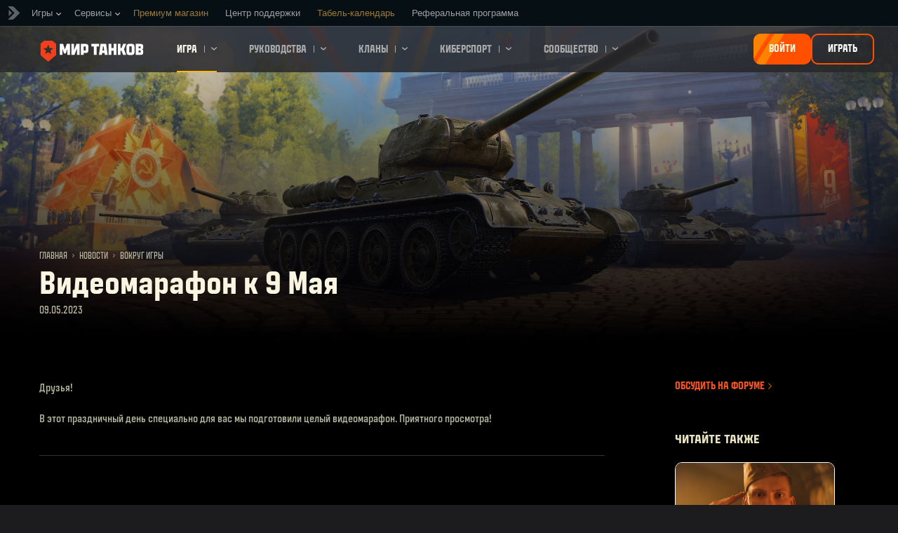

--- FILE ---
content_type: text/html; charset=utf-8
request_url: https://tanki.su/ru/news/related/9-may-video-marathon-2023/
body_size: 13229
content:
<!DOCTYPE html>
<html lang="ru" data-global-crop-class="global-crop" data-sidebar-mobile-class="crop-mobile" >
<head>
    
<script>window.dataLayer = window.dataLayer || []; window.dataLayer.push({ S_Prod_Name: 'mt', S_Prod_Type: 'portal', S_Prod_Realm: 'ru', S_Prod_Lang: 'ru', S_Prod_Lptype: 'portal' });</script>

    
        
        
    
    


    
    
    
    <!-- Google Tag Manager -->
    <script>(function(w,d,s,l,i){w[l]=w[l]||[];w[l].push({'gtm.start':
    new Date().getTime(),event:'gtm.js'});var f=d.getElementsByTagName(s)[0],
    j=d.createElement(s),dl=l!='dataLayer'?'&l='+l:'';j.async=true;j.src=
    'https://www.googletagmanager.com/gtm.js?id='+i+dl;f.parentNode.insertBefore(j,f);
    })(window,document,'script','dataLayer','GTM-NWB9SLG');</script>
    <!-- End Google Tag Manager -->
    

    
    <meta http-equiv="Content-type" content="text/html; charset=utf-8" />
    <meta http-equiv="X-UA-Compatible" content="IE=edge" />
    <title>Предлагаем плейлист с тематическими видеороликами к 9 Мая</title>
        <!--[if IE]>
            <script type="text/javascript">
                window.location = '/ru/old-browsers/';
            </script>
        -->
        <script type="text/javascript">
            if (window.document.documentMode || window.opera) {
                window.location = '/ru/old-browsers/';
            }
        </script>
    <link rel="icon" type="image/png" href="//ptl-ru-cdn.tanki.su/static/5.137.5_b0ce29/ptl_static/img/core/frontend/scss/common/img/favicon-mt-16.png" sizes="16x16">
    <link rel="icon" type="image/png" href="//ptl-ru-cdn.tanki.su/static/5.137.5_b0ce29/ptl_static/img/core/frontend/scss/common/img/favicon-mt-32.png" sizes="32x32">
    <link rel="icon" type="image/png" href="//ptl-ru-cdn.tanki.su/static/5.137.5_b0ce29/ptl_static/img/core/frontend/scss/common/img/favicon-mt-96.png" sizes="96x96">
    <link rel="icon" type="image/png" href="//ptl-ru-cdn.tanki.su/static/5.137.5_b0ce29/ptl_static/img/core/frontend/scss/common/img/favicon-mt-120.png" sizes="120x120">
    <link rel="icon" type="image/png" href="//ptl-ru-cdn.tanki.su/static/5.137.5_b0ce29/ptl_static/img/core/frontend/scss/common/img/favicon-mt-192.png" sizes="192x192">
    <link rel="apple-touch-icon" sizes="60x60" href="//ptl-ru-cdn.tanki.su/static/5.137.5_b0ce29/ptl_static/img/core/frontend/scss/common/img/favicon-mt-60.png">
    <link rel="apple-touch-icon" sizes="120x120" href="//ptl-ru-cdn.tanki.su/static/5.137.5_b0ce29/ptl_static/img/core/frontend/scss/common/img/favicon-mt-120.png">
    <link rel="apple-touch-icon" sizes="180x180" href="//ptl-ru-cdn.tanki.su/static/5.137.5_b0ce29/ptl_static/img/core/frontend/scss/common/img/favicon-mt-180.png">
    <link rel="mask-icon" href="//ptl-ru-cdn.tanki.su/static/5.137.5_b0ce29/ptl_static/img/core/frontend/scss/common/img/favicon-mt-16.png" color="#474747">
    <meta name="theme-color" content="#1c1c1e">

    
        
            
            

            <script type="application/ld+json">
            {
                "@context": "http://schema.org",
                "@type": "ItemList",
                "itemListElement": [
                    
                        
                            
                            {
                                "@type": "SiteNavigationElement",
                                "position": 1,
                                "name": "Игра",
                                "url": "/ru/game/"
                                
                        
                    
                        
                             }, 
                            {
                                "@type": "SiteNavigationElement",
                                "position": 2,
                                "name": "Руководства",
                                "url": "/ru/content/guide/"
                                
                        
                    
                        
                             }, 
                            {
                                "@type": "SiteNavigationElement",
                                "position": 3,
                                "name": "Кланы",
                                "url": "/ru/clanwars/?link_place=mt_link_main-menu"
                                
                        
                    
                        
                             }, 
                            {
                                "@type": "SiteNavigationElement",
                                "position": 4,
                                "name": "Киберспорт",
                                "url": "/ru/content/cybersport/"
                                
                        
                    
                        
                    
                        
                             }, 
                            {
                                "@type": "SiteNavigationElement",
                                "position": 5,
                                "name": "Сообщество",
                                "url": "/ru/community/"
                                
                        
                    
                    }
                ]
            }
            </script>
        
    

    
        <link rel="sitemap" href="/sitemap.xml">
    

    
    
    <meta name="description" content="В честь праздника мы подготовили целый видеомарафон. Приятного просмотра, танкисты!" />

    <meta property="og:title" content="Видеомарафон к 9 Мая"/>
    <meta property="og:description" content="В честь праздника мы подготовили целый видеомарафон. Приятного просмотра, танкисты!"/>
    <meta property="og:image:url" content="https://ptl-ru-cdn.tanki.su/dcont/fb/image/portal_parade_9may_615x346_lg_spb_mt.jpg"/>
    <meta name="thumbnail" content="https://ptl-ru-cdn.tanki.su/dcont/fb/image/portal_parade_9may_615x346_lg_spb_mt.jpg"/>
    <meta property="og:url" content="/ru/news/related/9-may-video-marathon-2023/"/>
    <meta property="og:site_name" content="«Мир танков»"/>

    <meta name="twitter:card" content="summary_large_image"/>
    <meta name="twitter:title" content="Видеомарафон к 9 Мая"/>
    <meta name="twitter:description" content="В честь праздника мы подготовили целый видеомарафон. Приятного просмотра, танкисты!"/>
    <meta name="twitter:image" content="https://ptl-ru-cdn.tanki.su/dcont/fb/image/portal_parade_9may_615x346_lg_spb_mt.jpg"/>
    <meta name="twitter:url" content="/ru/news/related/9-may-video-marathon-2023/"/>


    <meta content="width=device-width, initial-scale=1.0, maximum-scale=1.0, user-scalable=0" name="viewport">
    <meta content="unsafe-url" id="mref" name="referrer" />
    <link rel="canonical" href="https://tanki.su/ru/news/related/9-may-video-marathon-2023/" />

        
    

    

    
        
    
    
    
        
            
            <link href="https://fonts.googleapis.com/css?family=Roboto+Condensed:400,700%7CRoboto:400,700&amp;subset=cyrillic,cyrillic-ext,greek,greek-ext,latin-ext,vietnamese" rel="stylesheet">
        

        <link rel="stylesheet" type="text/css" href="//ptl-ru-cdn.tanki.su/static/5.137.5_b0ce29/ptl_static/css/main.css" media="screen" id="screenview" />
        <link rel="stylesheet" type="text/css" href="//ptl-ru-cdn.tanki.su/static/5.137.5_b0ce29/ptl_static/css/style.css" />
        <link rel="stylesheet" type="text/css" href="https://tanki-media-content.tanki.su/tanki-media/fonts/MT-sans/index.css" />

        
    
    <link rel="stylesheet" type="text/css" href="//ptl-ru-cdn.tanki.su/static/5.137.5_b0ce29/ptl_static/css/page-preview.css" />


    <script>
        GS = window.GS || {};
        GS.vars = GS.vars || {};
    </script>
    
    <script>
            GS.vars.COMMON_MENU_ENABLED = true;
            GS.vars.COMMON_MENU_LOADER_TIMEOUT = 3000;
            GS.vars.COMMON_MENU_COOKIE_PATH = '/';
            GS.vars.COMMON_MENU_COOKIE_PREFIX = 'cm.options.';
    </script>
    <script async charset="utf-8" type="text/javascript" id="common_menu_loader" src="//cdn-cm.lesta.ru/loader.min.js"
        data-backend_url="//cm.lesta.ru"
	data-login_url="/auth/oid/new/"
	data-token_url="/commonmenu/token/"
	data-incomplete_profile_url="https://lesta.ru/personal/"
	data-user_id=""
	data-content_layout_max_width="1440"
	data-realm="runet"
	data-service="ptl"
	data-language="ru"
	data-logout_url="/"
	data-project="mt"
	data-registration_url="/"
	data-user_name=""
    ></script>
    

    
        
    
    <script>
    window.Settings = window.Settings || {};
    window.Settings.SITE_PATH = "/";

    mtsdk = window.mtsdk || {};
    mtsdk.vars = mtsdk.vars || {};

    mtsdk.vars.ACCOUNT_AJAX_INFO_URL = "/ajax_info/";
    mtsdk.vars.ACCOUNT_INFO_COOKIE_NAME = 'GAI';
    mtsdk.vars.CURRENT_REQUEST_LANGUAGE = 'ru';
    mtsdk.vars.CURRENT_REALM = 'ru';

    mtsdk.vars.DATE_DELIMITER = ".";
    mtsdk.vars.DATE_FORMAT = "dmY";
    mtsdk.vars.TIME_DELIMITER = ":";
    mtsdk.vars.THOUSAND_SEPARATOR = " ";
    mtsdk.vars.JS_TRUSTED_ROOTS = [];

    mtsdk.vars.AUTH_CONFIRMATION_URL = "/auth/oid/confirm/";



mtsdk.vars.MTCC_FE_URL = 'https://lesta.ru/clans/';
mtsdk.vars.MTCC_FE_CLAN_URL = 'https://lesta.ru/clans/wot/clan_id/?utm_campaign=mt-portal&utm_medium=link&utm_source=main-menu';


    mtsdk.vars.CLANWARS_SECOND_GLOBALMAP_INTERGATION_ENABLED = true;

</script>


    <script src="//ptl-ru-cdn.tanki.su/static/5.137.5_b0ce29/portal/js/plugins/jquery/jquery-2.2.4.min.js"></script>
    <script src="//ptl-ru-cdn.tanki.su/static/5.137.5_b0ce29/portal/js/plugins/mt_browser_detection/mt_browser_detection.js"></script>
    <script src="//ptl-ru-cdn.tanki.su/static/5.137.5_b0ce29/portal/js/plugins/lodash/lodash.min.js"></script>
    <script src="//ptl-ru-cdn.tanki.su/static/5.137.5_b0ce29/portal/js/plugins/uri/URI.min.js"></script>
    <script src="//ptl-ru-cdn.tanki.su/static/5.137.5_b0ce29/portal/js/plugins/amplify/amplify.core.min.js"></script>
    <script src="//ptl-ru-cdn.tanki.su/static/5.137.5_b0ce29/portal/js/plugins/amplify/amplify.store.min.js"></script>


<script src="//ptl-ru-cdn.tanki.su/static/5.137.5_b0ce29/portal/js/plugins/jquery/jquery.cookie.js"></script>

<script src="//ptl-ru-cdn.tanki.su/static/5.137.5_b0ce29//portal/i18n/ru.js"></script>
<script src="//ptl-ru-cdn.tanki.su/static/5.137.5_b0ce29/portal/js/encodr_1.2.2.min.js"></script>
<script src="//ptl-ru-cdn.tanki.su/static/5.137.5_b0ce29/portalsdk/js/i18n_resources.js"></script>

<script src="//ptl-ru-cdn.tanki.su/static/5.137.5_b0ce29/portal/js/mtsdk.js"></script>
<script src="//ptl-ru-cdn.tanki.su/static/5.137.5_b0ce29/portal/js/mtsdk.time.js"></script>
<script src="//ptl-ru-cdn.tanki.su/static/5.137.5_b0ce29/portal/js/resolution_manager.js"></script>
<script src="//ptl-ru-cdn.tanki.su/static/5.137.5_b0ce29/portal/js/crop_manager.js"></script>
<script src="//ptl-ru-cdn.tanki.su/static/5.137.5_b0ce29/portal/js/page_wrapper_manager.js"></script>
<script src="//ptl-ru-cdn.tanki.su/static/5.137.5_b0ce29/portal/js/helper.js"></script>
<script src="//ptl-ru-cdn.tanki.su/static/5.137.5_b0ce29/portal/js/platform_manager.js"></script>
<script src="//ptl-ru-cdn.tanki.su/static/5.137.5_b0ce29/menubuilder/main_menu.js"></script>

<script src="//ptl-ru-cdn.tanki.su/static/5.137.5_b0ce29/portal/js/mtsdk.forms.js"></script>
<script src="//ptl-ru-cdn.tanki.su/static/5.137.5_b0ce29/portal/js/main_counter.js"></script>




    <script type="text/javascript" src="//ptl-ru-cdn.tanki.su/static/5.137.5_b0ce29/csrf/js/csrf.js"></script>



    <script type="text/javascript">
        $(function() {
            csrf.init({
                COOKIE_NAME: "csrftoken",
                COOKIE_URL: "/set_csrf_cookie/"
            });

            window.Settings = window.Settings || {};
            window.Settings.CSRF_TOKEN = csrf.token;
        })
    </script>

<script src="//ptl-ru-cdn.tanki.su/static/5.137.5_b0ce29/portal/js/mtsdk.account_info.js"></script>

<script src="//ptl-ru-cdn.tanki.su/static/5.137.5_b0ce29/portal/js/plugins/porthole/porthole.min.js"></script>
<script src="//ptl-ru-cdn.tanki.su/static/5.137.5_b0ce29/jsbase/js/scripts.js"></script>
<script src="//ptl-ru-cdn.tanki.su/static/5.137.5_b0ce29/portal/js/aos_2.3.1.min.js"></script>
<script>
        window.Settings.HOME_URL = "/ru/";
    </script>
<script type="text/javascript">
(function(window) {
    window.Settings = window.Settings || {};
    window.Settings.AuthenticationSSO = {"signinJsonpCallbackParameter": "callback", "signinMode": "notification", "checkIsAuthenticated": false, "signinJsonpUrl": "https://lesta.ru/id/sso/signin/jsonp/", "attemptImmediateCookie": {"path": "/", "domain": ".tanki.su", "secure": true, "name": "ptl_auth_sso_attempt_immediate", "samesite": "none"}, "isAuthenticated": 0};
})(window);
</script>
<script type="text/javascript">
(function(window) {
    window.Settings = window.Settings || {};
    window.Settings.AuthenticationBase = {
        'ErrorCodeUnauthorized': 401
    };
})(window);
</script>
<script type="text/javascript">
(function(window) {
    window.Settings = window.Settings || {};
    window.Settings.AuthenticationOID = {"OpenIdVerifyUrl": "https://tanki.su/auth/oid/verify/", "OpenIdProcessTokenQueryParameter": "openid_process_token", "OpenIdVerifyImmediateUrl": "https://tanki.su/auth/oid/verify/immediate/", "LogoutUrl": "/auth/notify/signout/", "LogoutErrorRedirectUrl": "/ru/", "OpenIdTrustRootUseCurrentHost": false, "OpenIdProcessStatusUrlTemplate": "/auth/oid/process/status/<%= token %>/"};
})(window);
</script>
<script type="text/javascript" charset="utf-8" src="//ptl-ru-cdn.tanki.su/static/5.137.5_b0ce29/authenticationoid/js/openid.js"></script>


    
        
    



    


    

    
        <script>
    var PENDING_OPERATION_JAVASCRIPT_TIMEOUT = 15,
        IFRAME_PROXY = 'https://tanki.su/utils/ssl_proxy/';
</script>

<script src="//ptl-ru-cdn.tanki.su/static/5.137.5_b0ce29/portal/js/plugins/modernizr/modernizr.js"></script>

<script src="//ptl-ru-cdn.tanki.su/static/5.137.5_b0ce29/portal/js/plugins/jquery/jquery.mousewheel.js"> </script>


<script src="//ptl-ru-cdn.tanki.su/static/5.137.5_b0ce29/common/mt_hl_common.js"></script>

<script src="//ptl-ru-cdn.tanki.su/static/5.137.5_b0ce29/common/tooltips.js"></script>

<script src="//ptl-ru-cdn.tanki.su/static/5.137.5_b0ce29/common/mt_bg_parallax.js"></script>

<script src="//ptl-ru-cdn.tanki.su/static/5.137.5_b0ce29/portal/js/init_cookie_referrer.js"></script>
<script src="//ptl-ru-cdn.tanki.su/static/5.137.5_b0ce29/portal/js/plugins/iscroll/iscroll.min.js"></script>





        
        
        
        

        
    

    

    
        <script type="text/javascript">
            var NEWBIE_LIFETIME_COOKIE_NAME = 'newbie_lifetime',
                NEWBIE_SESSION_COOKIE_NAME = 'newbie_session',
                NEWBIE_LIFETIME_COOKIE_EXPIRATION_PERIOD = 1000,
                VETERAN_COOKIE_NAME = 'uvt',
                VETERAN_COOKIE_EXPIRATION_PERIOD = 365;
        </script>
        <script type="text/javascript" src="//ptl-ru-cdn.tanki.su/static/5.137.5_b0ce29/portal/js/user_recognition.js"></script>
    
    

    
    
        
        
        
        
        

        <script type="application/ld+json">
            {
                "@context": "http://schema.org",
                "@type": "Article",
                "mainEntityOfPage": {
                    "@type": "WebPage",
                    "@id": "https://tanki.su/ru/news/related/9\u002Dmay\u002Dvideo\u002Dmarathon\u002D2023/"
                },
                "headline": "Видеомарафон к 9 Мая",
                "image": {
                    "@type": "ImageObject",
                    "url": "https://ptl\u002Dru\u002Dcdn.tanki.su/dcont/fb/image/portal_parade_9may_615x346_lg_spb_mt.jpg",
                    "width": "615",
                    "height": "346"
                },
                "datePublished": "2023-05-09T07:00:00Z",
                "author": {
                    "@type": "Organization",
                    "name": "Lesta.ru"
                },
                "publisher": {
                    "@type": "Organization",
                    "name": "Lesta.ru",
                    "logo": {
                        "@type": "ImageObject",
                        "url": "//ptl\u002Dru\u002Dcdn.tanki.su/static/5.137.5_b0ce29/ptl_static/img/core/frontend/scss/common/blocks/footer/img/footer\u002Dlogo.png",
                        "width": "202",
                        "height": "108"
                    }
                },
                "description": "В честь праздника мы подготовили целый видеомарафон. Приятного просмотра, танкисты!"
            }
        </script>
        <script type="application/ld+json">
            
            
    {
        "@context": "https://schema.org",
        "@type": "BreadcrumbList",
        "itemListElement":
            [
                {
                    "@type": "ListItem",
                    "position": 1,
                    "item":
                        {
                            "@id": "https://tanki.su/ru/",
                            "name": "Главная"
                        }
                }
                
                    ,
                    
                        {
                            "@type": "ListItem",
                            "position": 2,
                            "item":
                                {
                                    "@id": "https://tanki.su/ru/news/",
                                    "name": "Новости"
                                }
                        }, 
                    
                        {
                            "@type": "ListItem",
                            "position": 3,
                            "item":
                                {
                                    "@id": "https://tanki.su/ru/news/related/",
                                    "name": "Вокруг игры"
                                }
                        }
                    
                
            ]
    }

        </script>
    

</head>

   
    <body class="reg-RUS lang-ru" data-popup-visible="crop" data-sidebar-mobile-class="crop-mobile" data-overlay-show-class="overlay__show">

    
    
    <!-- Google Tag Manager (noscript) -->
    <noscript><iframe src="https://www.googletagmanager.com/ns.html?id=GTM-NWB9SLG&S_Prod_Name=mt&S_Prod_Type=portal&S_Prod_Realm=ru&S_Prod_Lang=ru&S_Prod_Lptype=portal"
    height="0" width="0" style="display:none;visibility:hidden"></iframe></noscript>
    <!-- End Google Tag Manager (noscript) -->
    


    

    

<div class="page-wrapper js-page-wrapper " data-popup-mobile-hidden="page-wrapper__hidden">
    <div class="page-wrapper_inner">
        
        
            <div class="sparkles "></div>
        
        
            <nav class="nav">
    
        <a class="nav_item nav_item__menu js-mobile-mainmenu-link" href="#"><span class="nav_hamburger">Меню</span></a>
    
    <a class="nav_item nav_item__tanks" href="/">Мир танков</a>
    <a class="nav_item nav_item__cm js-mobile-commonmenu-link" href="#" data-mobile-open-class="nav_item__cm" data-mobile-close-class="nav_item__cm-open">Lesta.ru</a>
</nav>


<div class="nav-wrapper  js-mainmenu-wrapper"
     data-mobile-menu-opened-class="nav-wrapper__open"
     data-mobile-menu-crop-class="mobile-menu-crop"
     data-scroll-bottom-class="nav-wrapper__bottom"
     data-scroll-bottom-initial-class="nav-wrapper__bottom-initial"
     data-scroll-top-class="nav-wrapper__top"
     data-scroll-top-initial-class="nav-wrapper__top-initial">

    <div class="nav-wrapper_holder">
        <ul class="nav-submenu">
            <li class="js-mainmenu-item nav-submenu_item nav-submenu_item__tanks" data-opened-class="nav-submenu_item__open">
                <a class="nav-submenu_link" href="/"></a>
            </li>
            
                
                <li class="js-mainmenu-item nav-submenu_item nav-submenu_item__active  " data-opened-class="nav-submenu_item__open">
                    
                        <a href="/ru/game/" class="nav-submenu_link">Игра<span class="nav-submenu_arrow js-mainmenu-arrow"></span></a>
                        <div class="nav-detail">
                            <ul class="nav-detail_list">
                                
                                    <li class="nav-detail_item ">
                                        <a  class="nav-detail_link js-portal-menu-link-text" href="/ru/game/download/">Скачать игру</a>
                                    </li>
                                
                                    <li class="nav-detail_item ">
                                        <a  class="nav-detail_link js-portal-menu-link-text" href="/ru/news/">Новости</a>
                                    </li>
                                
                                    <li class="nav-detail_item ">
                                        <a  class="nav-detail_link js-portal-menu-link-text" href="/ru/content/archive_release_notes/">Последние изменения</a>
                                    </li>
                                
                                    <li class="nav-detail_item ">
                                        <a  class="nav-detail_link js-portal-menu-link-text" href="/ru/ratings/">Рейтинги</a>
                                    </li>
                                
                                    <li class="nav-detail_item ">
                                        <a  class="nav-detail_link js-portal-menu-link-text" href="/ru/tankopedia/">Танковедение</a>
                                    </li>
                                
                                    <li class="nav-detail_item ">
                                        <a  class="nav-detail_link js-portal-menu-link-text" href="/ru/content/guide/bonus_codes/">Промокоды</a>
                                    </li>
                                
                                    <li class="nav-detail_item ">
                                        <a  class="nav-detail_link js-portal-menu-link-text" href="/ru/news/notifications/most-mt/?link_place=mt_link_main-menu">Моды</a>
                                    </li>
                                
                            </ul>
                        </div>
                    
                </li>
                
            
                
                <li class="js-mainmenu-item nav-submenu_item   " data-opened-class="nav-submenu_item__open">
                    
                        <a href="/ru/content/guide/" class="nav-submenu_link">Руководства<span class="nav-submenu_arrow js-mainmenu-arrow"></span></a>
                        <div class="nav-detail">
                            <ul class="nav-detail_list">
                                
                                    <li class="nav-detail_item ">
                                        <a  class="nav-detail_link js-portal-menu-link-text" href="/ru/content/guide/newcomers-guide/">Новичку</a>
                                    </li>
                                
                                    <li class="nav-detail_item ">
                                        <a  class="nav-detail_link js-portal-menu-link-text" href="/ru/content/guide/general/">Основное</a>
                                    </li>
                                
                                    <li class="nav-detail_item ">
                                        <a  class="nav-detail_link js-portal-menu-link-text" href="/ru/content/guide/economy/">Игровая экономика</a>
                                    </li>
                                
                                    <li class="nav-detail_item ">
                                        <a  class="nav-detail_link js-portal-menu-link-text" href="/ru/content/guide/account_security/">Безопасность</a>
                                    </li>
                                
                                    <li class="nav-detail_item ">
                                        <a  class="nav-detail_link js-portal-menu-link-text" href="/ru/content/guide/general/achievements/">Достижения</a>
                                    </li>
                                
                                    <li class="nav-detail_item ">
                                        <a  class="nav-detail_link js-portal-menu-link-text" href="/ru/content/guide/ban/">Играем по правилам</a>
                                    </li>
                                
                            </ul>
                        </div>
                    
                </li>
                
            
                
                <li class="js-mainmenu-item nav-submenu_item   " data-opened-class="nav-submenu_item__open">
                    
                        <a href="/ru/clanwars/?link_place=mt_link_main-menu" class="nav-submenu_link">Кланы<span class="nav-submenu_arrow js-mainmenu-arrow"></span></a>
                        <div class="nav-detail">
                            <ul class="nav-detail_list">
                                
                                    <li class="nav-detail_item ">
                                        <a  class="nav-detail_link js-portal-menu-link-text" href="/ru/clanwars/strongholds/">Укрепрайон</a>
                                    </li>
                                
                                    <li class="nav-detail_item ">
                                        <a  target="_blank" rel="noopener"  class="nav-detail_link js-portal-menu-link-text" href="https://lesta.ru/globalmap/?link_place=mt_link_main-menu">Глобальная карта</a>
                                    </li>
                                
                                    <li class="nav-detail_item ">
                                        <a  target="_blank" rel="noopener"  class="nav-detail_link js-portal-menu-link-text" href="https://lesta.ru/clans/wot/leaderboards/?link_place=mt_link_main-menu">Рейтинг кланов</a>
                                    </li>
                                
                                    <li class="nav-detail_item nav-detail_item__hidden js-portal-menu-clans-index-link">
                                        <a  target="_blank" rel="noopener"  class="nav-detail_link js-portal-menu-link-text" href="https://lesta.ru/clans/wot/?link_place=mt_link_main-menu">Клановый портал</a>
                                    </li>
                                
                                    <li class="nav-detail_item nav-detail_item__hidden js-portal-menu-clan-link">
                                        <a  target="_blank" rel="noopener"  class="nav-detail_link js-portal-menu-link-text" href="https://lesta.ru/clans/wot/clan_id/?link_place=mt_link_main-menu">Мой клан</a>
                                    </li>
                                
                                    <li class="nav-detail_item nav-detail_item__hidden js-portal-menu-recruitstation-link">
                                        <a  target="_blank" rel="noopener"  class="nav-detail_link js-portal-menu-link-text" href="https://lesta.ru/clans/wot/find_clan/?link_place=mt_link_main-menu">Подобрать клан</a>
                                    </li>
                                
                                    <li class="nav-detail_item ">
                                        <a  class="nav-detail_link js-portal-menu-link-text" href="https://tanki.su/ru/clanwars/rating/alley/">Аллея славы</a>
                                    </li>
                                
                            </ul>
                        </div>
                    
                </li>
                
            
                
                <li class="js-mainmenu-item nav-submenu_item   " data-opened-class="nav-submenu_item__open">
                    
                        <a href="/ru/content/cybersport/" class="nav-submenu_link">Киберспорт<span class="nav-submenu_arrow js-mainmenu-arrow"></span></a>
                        <div class="nav-detail">
                            <ul class="nav-detail_list">
                                
                                    <li class="nav-detail_item ">
                                        <a  class="nav-detail_link js-portal-menu-link-text" href="/ru/tournaments/all/">Ежедневные турниры</a>
                                    </li>
                                
                                    <li class="nav-detail_item ">
                                        <a  class="nav-detail_link js-portal-menu-link-text" href="https://cybersport.tanki.su/">Портал киберспорта</a>
                                    </li>
                                
                                    <li class="nav-detail_item ">
                                        <a  class="nav-detail_link js-portal-menu-link-text" href="/ru/content/guide/tournament-guide/">Руководство по участию</a>
                                    </li>
                                
                            </ul>
                        </div>
                    
                </li>
                
            
                
            
                
                <li class="js-mainmenu-item nav-submenu_item   " data-opened-class="nav-submenu_item__open">
                    
                        <a href="/ru/community/" class="nav-submenu_link">Сообщество<span class="nav-submenu_arrow js-mainmenu-arrow"></span></a>
                        <div class="nav-detail">
                            <ul class="nav-detail_list">
                                
                                    <li class="nav-detail_item ">
                                        <a  class="nav-detail_link js-portal-menu-link-text" href="/ru/community/accounts/">Поиск игроков</a>
                                    </li>
                                
                                    <li class="nav-detail_item ">
                                        <a  target="_blank" rel="noopener"  class="nav-detail_link js-portal-menu-link-text" href="http://forum.tanki.su/?link_place=mt_link_main-menu">Форум</a>
                                    </li>
                                
                                    <li class="nav-detail_item ">
                                        <a  class="nav-detail_link js-portal-menu-link-text" href="/ru/media/">Медиа</a>
                                    </li>
                                
                                    <li class="nav-detail_item ">
                                        <a  target="_blank" rel="noopener"  class="nav-detail_link js-portal-menu-link-text" href="https://vol.lesta.ru/?link_place=mt_link_main-menu">Портал Волонтёров</a>
                                    </li>
                                
                                    <li class="nav-detail_item ">
                                        <a  target="_blank" rel="noopener"  class="nav-detail_link js-portal-menu-link-text" href="https://wiki.lesta.ru/ru/?link_place=mt_link_main-menu">Wiki-энциклопедия</a>
                                    </li>
                                
                            </ul>
                        </div>
                    
                </li>
                
            
        </ul>
        <div class="nav-wrapper_side-container">
            
                
                    <div class="nav-wrapper_buttons js-menu-side-button" data-hidden-class="nav-wrapper_buttons__hidden">
                        
                            
                                <div class="nav-wrapper_side-button js-menu-side-button-wrapper-desktop">
                                    <a id="login_btn_new" class="big-button big-button__small js-referer js-menu-side-button-register big-button__blink" href="https://lesta.ru/registration/ru/" >
                                        <span class="big-button_text">Войти</span>
                                    </a>
                                </div>
                                <div class="nav-wrapper_side-button js-menu-side-button-wrapper-desktop">
                                    <a id="register_btn_new" class="big-button big-button__small big-button__secondary js-referer js-menu-side-button-register big-button__secondary" href="https://lesta.ru/registration/ru/" >
                                        <span class="big-button_text">Играть</span>
                                    </a>
                                </div>
                            
                            
                                <div class="nav-wrapper_side-button js-menu-side-button-wrapper-tablet">
                                    <a class="big-button big-button__small big-button__secondary js-referer js-menu-side-button-register-mobile" href="https://lesta.ru/registration/ru/">
                                        <span class="big-button_text">Зарегистрироваться</span>
                                    </a>
                                </div>
                                <div class="nav-wrapper_side-button js-menu-side-button-wrapper-mobile">
                                    <a class="big-button big-button__large big-button__secondary js-referer js-menu-side-button-register-mobile" href="https://lesta.ru/registration/ru/">
                                        <span class="big-button_text big-button_text__large">Зарегистрироваться</span>
                                    </a>
                                </div>
                            
                        
                    </div>
                
            
        </div>
        <span class="nav-wrapper_close js-mobile-mainmenu-close-link">Закрыть</span>
    </div>
</div>
<script>
    document.addEventListener("DOMContentLoaded", () => {
        document.querySelector(".js-auth-openid-link") && 
        document.querySelector("#login_btn_new") &&
        document.querySelector("#login_btn_new").setAttribute("href", document.querySelector(".js-auth-openid-link").getAttribute("href"));

        document.querySelector(".js-common-menu-fallback-register") &&
        document.querySelector("#register_btn_new") &&
        document.querySelector("#register_btn_new").setAttribute("href", document.querySelector(".js-common-menu-fallback-register").getAttribute("href"));
    });
</script>
        
        
            <div class="cm-holder js-commonmenu-holder" data-mobile-opened-class="cm-holder__open">
                
                    <!-- common_menu: start -->
<div id="common_menu">
    <noscript>
        <div id="common_menu_frame_wrap">
            <iframe id="common_menu_frame" src="//cm.lesta.ru/frame?backend_url=%2F%2Fcm.lesta.ru&login_url=%2Fauth%2Foid%2Fnew%2F&token_url=%2Fcommonmenu%2Ftoken%2F&incomplete_profile_url=https%3A%2F%2Flesta.ru%2Fpersonal%2F&content_layout_max_width=1440&realm=runet&service=ptl&language=ru&logout_url=%2F&project=mt&registration_url=%2F"></iframe>
        </div>
    </noscript>
</div>
<!-- common_menu: end -->


<script type="text/javascript" content="utf-8">
    if (GS.vars.COMMON_MENU_ENABLED && GS.CommonMenu) {
        GS.CommonMenu.trigger('holder_ready');
    }
</script>
    <div id="js-common-menu-fallback" class="commonmenu-fallback" data-visible-class="commonmenu-fallback__visible">
        

<script>
mtsdk.vars.DEFAULT_LANGUAGE = 'ru';
mtsdk.vars.ALL_LANGUAGES = {"ru": "\u0420\u0443\u0441\u0441\u043a\u0438\u0439", "fr": "Fran\u00e7ais", "en": "English", "ko": "\ud55c\uad6d\uc5b4", "uk": "\u0423\u043a\u0440\u0430\u0457\u043d\u0441\u044c\u043a\u0430", "es-ar": "Espa\u00f1ol \u2014 Am\u00e9rica Latina", "zh-sg": "\u7b80\u4f53\u4e2d\u6587\uff08\u65b0\u52a0\u5761)", "vi": "Ti\u1ebfng Vi\u1ec7t", "de": "Deutsch", "tr": "T\u00fcrk\u00e7e", "it": "Italiano", "hu": "Magyar", "zh-cn": "\u4e2d\u6587", "pt-br": "Portugu\u00eas", "es": "Espa\u00f1ol", "th": "\u0e44\u0e17\u0e22", "zh-tw": "\u7e41\u9ad4\u4e2d\u6587", "cs": "\u010ce\u0161tina", "ja": "\u65e5\u672c\u8a9e", "pl": "Polski"};
mtsdk.vars.FRONTEND_LANGUAGES = {"ru": "\u0420\u0443\u0441\u0441\u043a\u0438\u0439"};

mtsdk.vars.LANG_NAME_KEY = 'LANG_NAME_KEY';
mtsdk.vars.LANG_CODE_KEY = 'LANG-CODE-KEY';
mtsdk.vars.SPA_ID_KEY = '123456';
mtsdk.vars.NICKNAME_KEY = 'NICKNAME_KEY';
mtsdk.vars.LANG_COOKIE_NAME = 'hllang';


</script>


<script>


mtsdk.vars.REGISTRATION_URL = 'http://cpm.lesta.ru/vnwtd159/?pub_id=cmenu';


</script>


<ul class="commonmenu-fallback_list" id="js-sdk_top_right_menu">

    

    


    <li id="js-auth-wrapper" style="display:none">
        <span class="commonmenu-fallback_text js-common-menu-fallback-error" style="display: none;">Не удалось войти.</span>
        <div class="commonmenu-fallback_loader js-common-menu-fallback-loader" style="display: none;"></div>

        <span class="commonmenu-fallback_text">
            <a href="/auth/oid/new/?next=/ru/news/related/9-may-video-marathon-2023/" data-next-url="/ru/news/related/9-may-video-marathon-2023/" class="js-auth-openid-link commonmenu-fallback_link">
            <span>Войти</span>
            </a>

            <span class="js-registration_url" style="display: none">
                или <a href="" class="js-referer js-common-menu-fallback-register commonmenu-fallback_link" >создать аккаунт</a>
            </span>
        </span>

    </li>

    <li id="js-auth-wrapper-nickname" style="display:none">

        <span class="commonmenu-fallback_text">

            
            <a class="js-my_profile_link js-my_profile_nickname commonmenu-fallback_link" href="/ru/community/accounts/show/me/" data-full_link="/ru/community/accounts/123456-NICKNAME_KEY/">
                Мой профиль
            </a>
            

        </span>
        <span class="commonmenu-fallback_text">
            <a href="#" class="js-auth-logout-link commonmenu-fallback_link" data-return-to="https://tanki.su/ru/news/related/9-may-video-marathon-2023/">Выход</a>
        </span>

    </li>
</ul>
    </div>
                
            </div>
            <script type="text/javascript" src="//ptl-ru-cdn.tanki.su/static/5.137.5_b0ce29/portal/js/menu_loader.js"></script>
        
            <!--  -->
        <div class="content-wrapper ">
            
            
                
    
    
                

    <script src="//ptl-ru-cdn.tanki.su/static/5.137.5_b0ce29/portal/js/plugins/knockout-3.4.2.js"></script>
    <script src="//ptl-ru-cdn.tanki.su/static/5.137.5_b0ce29/portal/js/plugins/spin/spin2.js"></script>
    <script src="//ptl-ru-cdn.tanki.su/static/5.137.5_b0ce29/portal/js/mt_ko_bindings.js"></script>
    <script src="//ptl-ru-cdn.tanki.su/static/5.137.5_b0ce29/portal/js/plugins/hammer/hammer.min.js"></script>

    <script src="//ptl-ru-cdn.tanki.su/static/5.137.5_b0ce29/portal/js/plugins/portal_article_updates_storage/portal_article_updates_storage.js"></script>
    <script src="//ptl-ru-cdn.tanki.su/static/5.137.5_b0ce29/related_content/js/related.ko.js"></script>
    <script src="//ptl-ru-cdn.tanki.su/static/5.137.5_b0ce29/related_content/js/related_with_updates.ko.js"></script>

    <script src="//ptl-ru-cdn.tanki.su/static/5.137.5_b0ce29/portal/js/plugins/networks/networks.js"></script>

    <script type="text/javascript">
        var PORTALNEWS_PREVNEXT_URL = '/ru/news/prevnext/15049/';
    </script>

                
                

    

    
        
        <header class="header header__no-content header__no-bottom-indent js-header">
            <div class="header_parallax-wrapper js-parallax-container">
                <span class="header_background js-parallax" style="background-image: url('//ptl-ru-cdn.tanki.su/dcont/fb/image/portal_parade_9may_1920x900_lg_spb_mt.jpg');"></span>
                <span class="header_overlay js-parallax-overlay"></span>
            </div>
            <div class="event-wrapper event-wrapper__indent-left">
                <div class="event-wrapper_inner event-wrapper_inner__indent-left">
                    
    <ul class="breadcrumbs">
    <li class="breadcrumbs_item">
        <a class="breadcrumbs_link" href="/ru/">Главная</a>
    </li>
    <li class="breadcrumbs_item">
        <a class="breadcrumbs_link" href="/ru/news/">Новости</a>
    </li>
    <li class="breadcrumbs_item">
        <a class="breadcrumbs_link" href="/ru/news/related/">Вокруг игры</a>
    </li>
</ul>

                    
    <div class="header-inner">
        <h1 class="header-inner_title">Видеомарафон к 9 Мая</h1>
        <time class="header-inner_date js-relative-datetime-hm-format" data-timestamp="1683615600.0" datetime="2023-05-09 07:00:00">&nbsp;</time>
    </div>

                </div>
            </div>
        </header>
    

    <div class="article-box  js-article-box">
        <div class="article-box_wrapper">
            <div class="article-box_inner">
                <aside class="sidebar-right 123 js-sidebar-right">
                    <div class="sidebar-right_holder">
                        <div class="sidebar-right_inner sidebar-right_inner__indent-bottom js-sidebar-inner">
                            
                            
    
        <div class="sidebar-right_more">
            <a href="http://forum.tanki.su/index.php?/topic/2171660-&amp;utm_campaign=mt-portal&amp;utm_medium=link&amp;utm_source=discuss_on_forum"
               target="_blank" rel="noopener" class="link-more js-forum-link">Обсудить на форуме</a>
        </div>
    

                            
    <div class="js-side-list">
        





    <script src="//ptl-ru-cdn.tanki.su/static/5.137.5_b0ce29/portal/js/content_slider.js"></script>

    
    

    
    

    <script type="text/javascript">
        $(function() {

            var onRelatedReadyCallback = function(type, id) {

                var $relatedList;

                if (id === '1034706') {

                    $relatedList = $('.js-related-list-content_pages_side-' + id);

                    $('.js-related-link-content_pages_side-' + id).on('click.relatedga', function() {
                        mtsdk.ga({eventCategory: 'ContentPages', eventAction: 'click', eventLabel: 'content_pages_related' });
                    });

                    if ($relatedList.length) {
                        $(window).on('scroll.relatedcontentscrollga-content_pages_side-' + id, _.debounce(function() {
                            var allViewed = true;

                            if (!$relatedList.data('gaViewed')) {
                                if (mt_hl.isElementInViewport($relatedList)) {
                                    mtsdk.ga({eventCategory: 'ContentPages', eventAction: 'scroll', eventLabel: 'content_pages_relatedload' });
                                    $relatedList.data('gaViewed', true);
                                    allViewed = allViewed && true;
                                } else {
                                    allViewed = false;
                                }
                            }

                            if (allViewed) {
                                $(window).off('.relatedcontentscrollga-content_pages_side-' + id);
                            }
                        }, 300));

                        function initSlider() {
                            new ContentSlider({
                                container: $relatedList.get(0),
                                alignment: 'center'
                            });
                        }

                        if (typeof ContentSlider === 'undefined') {
                            $.getScript('//ptl-ru-cdn.tanki.su/static/5.137.5_b0ce29/portal/js/content_slider.js', initSlider);
                        } else {
                            initSlider();
                        }
                    }
                }
            };

            amplify.subscribe('relatedcontent:ready', onRelatedReadyCallback);
        });
    </script>



    <div class="side-list js-side-list">
        <div class="js-related-component " data-bind="component: {'name': 'relatedWithUpdates', params: {'relations': [
  {
    &#34;category&#34;: &#34;\u0418\u0441\u0442\u043e\u0440\u0438\u044f \u0438 \u0442\u0435\u0445\u043d\u0438\u043a\u0430&#34;, 
    &#34;category_url&#34;: &#34;/ru/news/history/&#34;, 
    &#34;forum_topic_id&#34;: 2171660, 
    &#34;forum_topic_url&#34;: &#34;http://forum.tanki.su/index.php?/topic/2171660-&#34;, 
    &#34;is_important&#34;: false, 
    &#34;label&#34;: &#34;\u041f\u043e\u0434\u0440\u043e\u0431\u043d\u0435\u0435&#34;, 
    &#34;preview&#34;: &#34;https://ptl-ru-cdn.tanki.su/dcont/fb/image/9th-may_story_portal_preview_615x346_lg_spb_mt.jpg&#34;, 
    &#34;publication_start&#34;: 1683277200.0, 
    &#34;title&#34;: &#34;9 \u043c\u0430\u044f: \u0438\u0441\u0442\u043e\u0440\u0438\u044f, \u043a\u043e\u0442\u043e\u0440\u0443\u044e \u043d\u0443\u0436\u043d\u043e \u043f\u043e\u043c\u043d\u0438\u0442\u044c&#34;, 
    &#34;type&#34;: &#34;portalnews&#34;, 
    &#34;url&#34;: &#34;/ru/news/history/9-may-video-2023/&#34;
  }, 
  {
    &#34;category&#34;: &#34;\u0418\u0441\u0442\u043e\u0440\u0438\u044f \u0438 \u0442\u0435\u0445\u043d\u0438\u043a\u0430&#34;, 
    &#34;category_url&#34;: &#34;/ru/news/history/&#34;, 
    &#34;forum_topic_id&#34;: 2171660, 
    &#34;forum_topic_url&#34;: &#34;http://forum.tanki.su/index.php?/topic/2171660-&#34;, 
    &#34;is_important&#34;: false, 
    &#34;label&#34;: &#34;\u041f\u043e\u0434\u0440\u043e\u0431\u043d\u0435\u0435&#34;, 
    &#34;preview&#34;: &#34;https://ptl-ru-cdn.tanki.su/dcont/fb/image/stalingrad_film_portal_preview_615x346_lg_spb_mt_%281%29.jpg&#34;, 
    &#34;publication_start&#34;: 1683536400.0, 
    &#34;title&#34;: &#34;\u041f\u0430\u043c\u044f\u0442\u044c \u0445\u0440\u0430\u043d\u044f\u0442 \u043b\u044e\u0434\u0438. \u0414\u043e\u043a\u0443\u043c\u0435\u043d\u0442\u0430\u043b\u044c\u043d\u044b\u0439 \u0444\u0438\u043b\u044c\u043c&#34;, 
    &#34;type&#34;: &#34;portalnews&#34;, 
    &#34;url&#34;: &#34;/ru/news/history/9-may-video-stalingrad-2023/&#34;
  }, 
  {
    &#34;category&#34;: &#34;\u0422\u0443\u0440\u043d\u0438\u0440\u044b \u0438 \u041a\u0438\u0431\u0435\u0440\u0441\u043f\u043e\u0440\u0442&#34;, 
    &#34;category_url&#34;: &#34;/ru/news/tournaments/&#34;, 
    &#34;forum_topic_id&#34;: 1759186, 
    &#34;forum_topic_url&#34;: &#34;http://forum.tanki.su/index.php?/topic/1759186-&#34;, 
    &#34;is_important&#34;: false, 
    &#34;label&#34;: &#34;\u041f\u043e\u0434\u0440\u043e\u0431\u043d\u0435\u0435&#34;, 
    &#34;preview&#34;: &#34;https://ptl-ru-cdn.tanki.su/dcont/fb/image/portal_tournaments_9may_615x346_lg_spb_mt.jpg&#34;, 
    &#34;publication_start&#34;: 1683291600.0, 
    &#34;title&#34;: &#34;\u0411\u043e\u043b\u044c\u0448\u0430\u044f \u0441\u0435\u0440\u0438\u044f \u0442\u0443\u0440\u043d\u0438\u0440\u043e\u0432 \u043a\u043e \u0414\u043d\u044e \u041f\u043e\u0431\u0435\u0434\u044b&#34;, 
    &#34;type&#34;: &#34;portalnews&#34;, 
    &#34;url&#34;: &#34;/ru/news/tournaments/victory-day-2023/&#34;
  }
] }}">
            <section class="js-related-articles" style="display: none" data-bind="visible: relatedObjects().length > 0">
                <h2 class="side-list_heading">Читайте также</h2>
                
<ul data-bind="foreach: relatedObjects">
    <!-- ko if: type === 'portalnews' -->
        <li class="side-list_item">
            <a class="side-list_link" data-bind="attr: {'href': url}">
                <div class="side-list_img-box">
                    <img class="side-list_img" data-bind="attr: {'src': preview}" />
                    <!-- ko if: $data.hasOwnProperty("label") && label  -->
                        <span class="side-list_label" data-bind="text: label"></span>
                    <!-- /ko -->
                    <!-- ko ifnot: $data.hasOwnProperty("label") -->
                        <span class="side-list_label">Подробнее</span>
                    <!-- /ko -->
                </div>
                <h2 class="side-list_title" data-bind="text: title"></h2>
            </a>
            <div class="side-list__container">
                <div class="side-list__row">
                    <!-- ko if: $data.hasOwnProperty("is_important") && is_important -->
                       <span class="important-label">
                            <svg xmlns="http://www.w3.org/2000/svg" width="14" height="15" viewBox="0 0 14 15" fill="none" data-gtm-vis-has-fired92799575_82="1" data-gtm-vis-has-fired92799575_83="1">
                                <path d="M3.39775 12.3069L4.34567 8.20897L1.1665 5.45272L5.3665 5.08814L6.99984 1.22355L8.63317 5.08814L12.8332 5.45272L9.654 8.20897L10.6019 12.3069L6.99984 10.134L3.39775 12.3069Z" fill="black" data-gtm-vis-has-fired92799575_82="1" data-gtm-vis-has-fired92799575_83="1"></path>
                            </svg>
                       </span>
                    <!-- /ko -->
                    <!-- ko if: $data.hasOwnProperty("category") && category -->
                        <a class="side-list_category" data-bind="text: category, attr: {'href': category_url}"></a>
                    <!-- /ko -->
                    <!-- ko if: $data.hasOwnProperty("forum_topic_url") && forum_topic_url.length > 0 -->
                        <a class="side-list_discuss" data-bind="'visible': forum_topic_url.length > 0, attr: {'href': forum_topic_url}">
                            <svg xmlns="http://www.w3.org/2000/svg" width="14" height="15" viewBox="0 0 14 15" fill="none" data-gtm-vis-has-fired92799575_82="1" data-gtm-vis-has-fired92799575_83="1">
                                <path d="M10.9375 2.24438H3.0625C2.59837 2.24438 2.15325 2.42876 1.82506 2.75695C1.49687 3.08514 1.3125 3.53026 1.3125 3.99438V8.36938C1.3125 8.83351 1.49687 9.27863 1.82506 9.60682C2.15325 9.93501 2.59837 10.1194 3.0625 10.1194H7.875L10.5 11.8694V10.1194H10.9375C11.4016 10.1194 11.8467 9.93501 12.1749 9.60682C12.5031 9.27863 12.6875 8.83351 12.6875 8.36938V3.99438C12.6875 3.53026 12.5031 3.08514 12.1749 2.75695C11.8467 2.42876 11.4016 2.24438 10.9375 2.24438Z" stroke="#F9F5E1" stroke-width="0.875" stroke-linecap="round" stroke-linejoin="round" data-gtm-vis-has-fired92799575_82="1" data-gtm-vis-has-fired92799575_83="1"></path>
                                <path d="M4.375 6.61938C4.375 6.73542 4.32891 6.8467 4.24686 6.92874C4.16481 7.01079 4.05353 7.05688 3.9375 7.05688C3.82147 7.05688 3.71019 7.01079 3.62814 6.92874C3.54609 6.8467 3.5 6.73542 3.5 6.61938C3.5 6.50335 3.54609 6.39207 3.62814 6.31003C3.71019 6.22798 3.82147 6.18188 3.9375 6.18188C4.05353 6.18188 4.16481 6.22798 4.24686 6.31003C4.32891 6.39207 4.375 6.50335 4.375 6.61938ZM7 6.61938C7 6.73542 6.95391 6.8467 6.87186 6.92874C6.78981 7.01079 6.67853 7.05688 6.5625 7.05688C6.44647 7.05688 6.33519 7.01079 6.25314 6.92874C6.17109 6.8467 6.125 6.73542 6.125 6.61938C6.125 6.50335 6.17109 6.39207 6.25314 6.31003C6.33519 6.22798 6.44647 6.18188 6.5625 6.18188C6.67853 6.18188 6.78981 6.22798 6.87186 6.31003C6.95391 6.39207 7 6.50335 7 6.61938ZM9.625 6.61938C9.625 6.73542 9.57891 6.8467 9.49686 6.92874C9.41481 7.01079 9.30353 7.05688 9.1875 7.05688C9.07147 7.05688 8.96019 7.01079 8.87814 6.92874C8.79609 6.8467 8.75 6.73542 8.75 6.61938C8.75 6.50335 8.79609 6.39207 8.87814 6.31003C8.96019 6.22798 9.07147 6.18188 9.1875 6.18188C9.30353 6.18188 9.41481 6.22798 9.49686 6.31003C9.57891 6.39207 9.625 6.50335 9.625 6.61938Z" stroke="#F9F5E1" stroke-width="0.875" stroke-linecap="round" stroke-linejoin="round" data-gtm-vis-has-fired92799575_82="1" data-gtm-vis-has-fired92799575_83="1"></path>
                            </svg>
                            <!-- Обсудить -->
                        </a>
                    <!-- /ko -->
                </div>
            </div>
            <!-- ko if: $data.hasOwnProperty("publication_start") && publication_start -->
                <span class="side-list_date" data-bind="relativeTime: publication_start"></span>
            <!-- /ko -->
        </li>
    <!-- /ko -->
    <!-- ko if: type === 'media_page' -->
        <li class="side-list_item">
            <a class="side-list_link" data-bind="attr: {'href': url}">
                <div class="side-list_img-box">
                    <img class="side-list_img" data-bind="attr: {'src': preview}" />
                    <!-- ko if: $data.hasOwnProperty("label") && label  -->
                        <span class="side-list_label" data-bind="text: label"></span>
                    <!-- /ko -->
                    <!-- ko ifnot: $data.hasOwnProperty("label") -->
                        <span class="side-list_label">Подробнее</span>
                    <!-- /ko -->
                </div>
                <h2 class="side-list_title" data-bind="text: title"></h2>
            </a>
            <div class="side-list__container">
                <div class="side-list__row">
                    <!-- ko if: $data.hasOwnProperty("is_important") && is_important -->
                    <span class="important-label">
                            <svg xmlns="http://www.w3.org/2000/svg" width="14" height="15" viewBox="0 0 14 15" fill="none" data-gtm-vis-has-fired92799575_82="1" data-gtm-vis-has-fired92799575_83="1">
                                <path d="M3.39775 12.3069L4.34567 8.20897L1.1665 5.45272L5.3665 5.08814L6.99984 1.22355L8.63317 5.08814L12.8332 5.45272L9.654 8.20897L10.6019 12.3069L6.99984 10.134L3.39775 12.3069Z" fill="black" data-gtm-vis-has-fired92799575_82="1" data-gtm-vis-has-fired92799575_83="1"></path>
                            </svg>
                    </span>
                    <!-- /ko -->
                    <!-- ko if: $data.hasOwnProperty("category") && category -->
                        <a class="side-list_category" data-bind="text: category, attr: {'href': category_url}"></a>
                    <!-- /ko -->
                    <!-- ko if: $data.hasOwnProperty("forum_topic_url") && forum_topic_url.length > 0 -->
                        <a class="side-list_discuss" data-bind="'visible': forum_topic_url.length > 0, attr: {'href': forum_topic_url}">
                            <svg xmlns="http://www.w3.org/2000/svg" width="14" height="15" viewBox="0 0 14 15" fill="none" data-gtm-vis-has-fired92799575_82="1" data-gtm-vis-has-fired92799575_83="1">
                                <path d="M10.9375 2.24438H3.0625C2.59837 2.24438 2.15325 2.42876 1.82506 2.75695C1.49687 3.08514 1.3125 3.53026 1.3125 3.99438V8.36938C1.3125 8.83351 1.49687 9.27863 1.82506 9.60682C2.15325 9.93501 2.59837 10.1194 3.0625 10.1194H7.875L10.5 11.8694V10.1194H10.9375C11.4016 10.1194 11.8467 9.93501 12.1749 9.60682C12.5031 9.27863 12.6875 8.83351 12.6875 8.36938V3.99438C12.6875 3.53026 12.5031 3.08514 12.1749 2.75695C11.8467 2.42876 11.4016 2.24438 10.9375 2.24438Z" stroke="#F9F5E1" stroke-width="0.875" stroke-linecap="round" stroke-linejoin="round" data-gtm-vis-has-fired92799575_82="1" data-gtm-vis-has-fired92799575_83="1"></path>
                                <path d="M4.375 6.61938C4.375 6.73542 4.32891 6.8467 4.24686 6.92874C4.16481 7.01079 4.05353 7.05688 3.9375 7.05688C3.82147 7.05688 3.71019 7.01079 3.62814 6.92874C3.54609 6.8467 3.5 6.73542 3.5 6.61938C3.5 6.50335 3.54609 6.39207 3.62814 6.31003C3.71019 6.22798 3.82147 6.18188 3.9375 6.18188C4.05353 6.18188 4.16481 6.22798 4.24686 6.31003C4.32891 6.39207 4.375 6.50335 4.375 6.61938ZM7 6.61938C7 6.73542 6.95391 6.8467 6.87186 6.92874C6.78981 7.01079 6.67853 7.05688 6.5625 7.05688C6.44647 7.05688 6.33519 7.01079 6.25314 6.92874C6.17109 6.8467 6.125 6.73542 6.125 6.61938C6.125 6.50335 6.17109 6.39207 6.25314 6.31003C6.33519 6.22798 6.44647 6.18188 6.5625 6.18188C6.67853 6.18188 6.78981 6.22798 6.87186 6.31003C6.95391 6.39207 7 6.50335 7 6.61938ZM9.625 6.61938C9.625 6.73542 9.57891 6.8467 9.49686 6.92874C9.41481 7.01079 9.30353 7.05688 9.1875 7.05688C9.07147 7.05688 8.96019 7.01079 8.87814 6.92874C8.79609 6.8467 8.75 6.73542 8.75 6.61938C8.75 6.50335 8.79609 6.39207 8.87814 6.31003C8.96019 6.22798 9.07147 6.18188 9.1875 6.18188C9.30353 6.18188 9.41481 6.22798 9.49686 6.31003C9.57891 6.39207 9.625 6.50335 9.625 6.61938Z" stroke="#F9F5E1" stroke-width="0.875" stroke-linecap="round" stroke-linejoin="round" data-gtm-vis-has-fired92799575_82="1" data-gtm-vis-has-fired92799575_83="1"></path>
                            </svg>
                            <!-- Обсудить -->
                        </a>
                    <!-- /ko -->
                </div>
            </div>
            <!-- ko if: $data.hasOwnProperty("publication_start") && publication_start -->
                <span class="side-list_date" data-bind="relativeTime: publication_start"></span>
            <!-- /ko -->
        </li>
    <!-- /ko -->
    <!-- ko if: type === 'content_page' -->
        <li class="side-list_item">
            <a class="side-list_link" data-bind="attr: {'href': url}">
                <div class="side-list_img-box">
                    <img class="side-list_img" data-bind="attr: {'src': preview}" />
                    <!-- ko if: $data.hasOwnProperty("label") && label  -->
                        <span class="side-list_label" data-bind="text: label"></span>
                    <!-- /ko -->
                    <!-- ko ifnot: $data.hasOwnProperty("label") -->
                        <span class="side-list_label">Подробнее</span>
                    <!-- /ko -->
                </div>
                <h2 class="side-list_title" data-bind="text: title"></h2>
            </a>
            <div class="side-list__container">
                <div class="side-list__row">
                    <!-- ko if: $data.hasOwnProperty("is_important") && is_important -->
                    <span class="important-label">
                            <svg xmlns="http://www.w3.org/2000/svg" width="14" height="15" viewBox="0 0 14 15" fill="none" data-gtm-vis-has-fired92799575_82="1" data-gtm-vis-has-fired92799575_83="1">
                                <path d="M3.39775 12.3069L4.34567 8.20897L1.1665 5.45272L5.3665 5.08814L6.99984 1.22355L8.63317 5.08814L12.8332 5.45272L9.654 8.20897L10.6019 12.3069L6.99984 10.134L3.39775 12.3069Z" fill="black" data-gtm-vis-has-fired92799575_82="1" data-gtm-vis-has-fired92799575_83="1"></path>
                            </svg>
                    </span>
                    <!-- /ko -->
                    <!-- ko if: $data.hasOwnProperty("category") && category -->
                        <a class="side-list_category" data-bind="text: category, attr: {'href': category_url}"></a>
                    <!-- /ko -->
                    <!-- ko if: $data.hasOwnProperty("forum_topic_url") && forum_topic_url.length > 0 -->
                        <a class="side-list_discuss" data-bind="'visible': forum_topic_url.length > 0, attr: {'href': forum_topic_url}">
                            <svg xmlns="http://www.w3.org/2000/svg" width="14" height="15" viewBox="0 0 14 15" fill="none" data-gtm-vis-has-fired92799575_82="1" data-gtm-vis-has-fired92799575_83="1">
                                <path d="M10.9375 2.24438H3.0625C2.59837 2.24438 2.15325 2.42876 1.82506 2.75695C1.49687 3.08514 1.3125 3.53026 1.3125 3.99438V8.36938C1.3125 8.83351 1.49687 9.27863 1.82506 9.60682C2.15325 9.93501 2.59837 10.1194 3.0625 10.1194H7.875L10.5 11.8694V10.1194H10.9375C11.4016 10.1194 11.8467 9.93501 12.1749 9.60682C12.5031 9.27863 12.6875 8.83351 12.6875 8.36938V3.99438C12.6875 3.53026 12.5031 3.08514 12.1749 2.75695C11.8467 2.42876 11.4016 2.24438 10.9375 2.24438Z" stroke="#F9F5E1" stroke-width="0.875" stroke-linecap="round" stroke-linejoin="round" data-gtm-vis-has-fired92799575_82="1" data-gtm-vis-has-fired92799575_83="1"></path>
                                <path d="M4.375 6.61938C4.375 6.73542 4.32891 6.8467 4.24686 6.92874C4.16481 7.01079 4.05353 7.05688 3.9375 7.05688C3.82147 7.05688 3.71019 7.01079 3.62814 6.92874C3.54609 6.8467 3.5 6.73542 3.5 6.61938C3.5 6.50335 3.54609 6.39207 3.62814 6.31003C3.71019 6.22798 3.82147 6.18188 3.9375 6.18188C4.05353 6.18188 4.16481 6.22798 4.24686 6.31003C4.32891 6.39207 4.375 6.50335 4.375 6.61938ZM7 6.61938C7 6.73542 6.95391 6.8467 6.87186 6.92874C6.78981 7.01079 6.67853 7.05688 6.5625 7.05688C6.44647 7.05688 6.33519 7.01079 6.25314 6.92874C6.17109 6.8467 6.125 6.73542 6.125 6.61938C6.125 6.50335 6.17109 6.39207 6.25314 6.31003C6.33519 6.22798 6.44647 6.18188 6.5625 6.18188C6.67853 6.18188 6.78981 6.22798 6.87186 6.31003C6.95391 6.39207 7 6.50335 7 6.61938ZM9.625 6.61938C9.625 6.73542 9.57891 6.8467 9.49686 6.92874C9.41481 7.01079 9.30353 7.05688 9.1875 7.05688C9.07147 7.05688 8.96019 7.01079 8.87814 6.92874C8.79609 6.8467 8.75 6.73542 8.75 6.61938C8.75 6.50335 8.79609 6.39207 8.87814 6.31003C8.96019 6.22798 9.07147 6.18188 9.1875 6.18188C9.30353 6.18188 9.41481 6.22798 9.49686 6.31003C9.57891 6.39207 9.625 6.50335 9.625 6.61938Z" stroke="#F9F5E1" stroke-width="0.875" stroke-linecap="round" stroke-linejoin="round" data-gtm-vis-has-fired92799575_82="1" data-gtm-vis-has-fired92799575_83="1"></path>
                            </svg>
                            <!-- Обсудить -->
                        </a>
                    <!-- /ko -->
                </div>
            </div>
            <!-- ko if: $data.hasOwnProperty("publication_start") && publication_start -->
                <span class="side-list_date" data-bind="relativeTime: publication_start"></span>
            <!-- /ko -->
        </li>
    <!-- /ko -->
    <!-- ko if: type === 'in_development' -->
        <li class="side-list_item">
            <a class="side-list_link" data-bind="attr: {'href': url}">
                <div class="side-list_img-box">
                    <img class="side-list_img" data-bind="attr: {'src': preview}" />
                    <!-- ko if: $data.hasOwnProperty("label") && label  -->
                        <span class="side-list_label" data-bind="text: label"></span>
                    <!-- /ko -->
                    <!-- ko ifnot: $data.hasOwnProperty("label") -->
                        <span class="side-list_label">Подробнее</span>
                    <!-- /ko -->
                </div>
                <h2 class="side-list_title" data-bind="text: title"></h2>
            </a>
            <div class="side-list__container">
                <div class="side-list__row">
                    <!-- ko if: $data.hasOwnProperty("is_important") && is_important -->
                    <span class="important-label">
                            <svg xmlns="http://www.w3.org/2000/svg" width="14" height="15" viewBox="0 0 14 15" fill="none" data-gtm-vis-has-fired92799575_82="1" data-gtm-vis-has-fired92799575_83="1">
                                <path d="M3.39775 12.3069L4.34567 8.20897L1.1665 5.45272L5.3665 5.08814L6.99984 1.22355L8.63317 5.08814L12.8332 5.45272L9.654 8.20897L10.6019 12.3069L6.99984 10.134L3.39775 12.3069Z" fill="black" data-gtm-vis-has-fired92799575_82="1" data-gtm-vis-has-fired92799575_83="1"></path>
                            </svg>
                    </span>
                    <!-- /ko -->
                    <!-- ko if: $data.hasOwnProperty("category") && category -->
                        <a class="side-list_category" data-bind="text: category, attr: {'href': category_url}"></a>
                    <!-- /ko -->
                    <!-- ko if: $data.hasOwnProperty("forum_topic_url") && forum_topic_url.length > 0 -->
                        <a class="side-list_discuss" data-bind="'visible': forum_topic_url.length > 0, attr: {'href': forum_topic_url}">
                            <svg xmlns="http://www.w3.org/2000/svg" width="14" height="15" viewBox="0 0 14 15" fill="none" data-gtm-vis-has-fired92799575_82="1" data-gtm-vis-has-fired92799575_83="1">
                                <path d="M10.9375 2.24438H3.0625C2.59837 2.24438 2.15325 2.42876 1.82506 2.75695C1.49687 3.08514 1.3125 3.53026 1.3125 3.99438V8.36938C1.3125 8.83351 1.49687 9.27863 1.82506 9.60682C2.15325 9.93501 2.59837 10.1194 3.0625 10.1194H7.875L10.5 11.8694V10.1194H10.9375C11.4016 10.1194 11.8467 9.93501 12.1749 9.60682C12.5031 9.27863 12.6875 8.83351 12.6875 8.36938V3.99438C12.6875 3.53026 12.5031 3.08514 12.1749 2.75695C11.8467 2.42876 11.4016 2.24438 10.9375 2.24438Z" stroke="#F9F5E1" stroke-width="0.875" stroke-linecap="round" stroke-linejoin="round" data-gtm-vis-has-fired92799575_82="1" data-gtm-vis-has-fired92799575_83="1"></path>
                                <path d="M4.375 6.61938C4.375 6.73542 4.32891 6.8467 4.24686 6.92874C4.16481 7.01079 4.05353 7.05688 3.9375 7.05688C3.82147 7.05688 3.71019 7.01079 3.62814 6.92874C3.54609 6.8467 3.5 6.73542 3.5 6.61938C3.5 6.50335 3.54609 6.39207 3.62814 6.31003C3.71019 6.22798 3.82147 6.18188 3.9375 6.18188C4.05353 6.18188 4.16481 6.22798 4.24686 6.31003C4.32891 6.39207 4.375 6.50335 4.375 6.61938ZM7 6.61938C7 6.73542 6.95391 6.8467 6.87186 6.92874C6.78981 7.01079 6.67853 7.05688 6.5625 7.05688C6.44647 7.05688 6.33519 7.01079 6.25314 6.92874C6.17109 6.8467 6.125 6.73542 6.125 6.61938C6.125 6.50335 6.17109 6.39207 6.25314 6.31003C6.33519 6.22798 6.44647 6.18188 6.5625 6.18188C6.67853 6.18188 6.78981 6.22798 6.87186 6.31003C6.95391 6.39207 7 6.50335 7 6.61938ZM9.625 6.61938C9.625 6.73542 9.57891 6.8467 9.49686 6.92874C9.41481 7.01079 9.30353 7.05688 9.1875 7.05688C9.07147 7.05688 8.96019 7.01079 8.87814 6.92874C8.79609 6.8467 8.75 6.73542 8.75 6.61938C8.75 6.50335 8.79609 6.39207 8.87814 6.31003C8.96019 6.22798 9.07147 6.18188 9.1875 6.18188C9.30353 6.18188 9.41481 6.22798 9.49686 6.31003C9.57891 6.39207 9.625 6.50335 9.625 6.61938Z" stroke="#F9F5E1" stroke-width="0.875" stroke-linecap="round" stroke-linejoin="round" data-gtm-vis-has-fired92799575_82="1" data-gtm-vis-has-fired92799575_83="1"></path>
                            </svg>
                            <!-- Обсудить -->
                        </a>
                    <!-- /ko -->
                </div>
            </div>
            <!-- ko if: $data.hasOwnProperty("publication_start") && publication_start -->
                <span class="side-list_date" data-bind="relativeTime: publication_start"></span>
            <!-- /ko -->
        </li>
    <!-- /ko -->
</ul>

            </section>
        </div>
    </div>



    </div>

                        </div>
                    </div>
                </aside>

                <div class="article-box_holder">
                    <article class="article-wrapper js-article">
                        
                            <div class="widget-wrapper">
    <div class="user-generated js-user-generated js-ugc-widget-1034697"><p>Друзья!</p>
<p>В этот праздничный день специально для вас мы подготовили целый видеомарафон.&nbsp;Приятного просмотра!</p></div>
    <script> 
        (function($, IScroll) {
            var widgetId = '1034697',
                widgetSelector = '.js-ugc-widget-' + widgetId;

            $(widgetSelector + ' table').each(function() {
                var $table = $(this),
                    $wrapper = $('<div>', {'class': 'inline-table js-inline-table-wrapper'});

                if ($table.data('customscrollinitialized')) {
                    return;
                }

                $table.wrapAll($wrapper);

                $wrapper = $table.parent();

                $wrapper.on('dragstart', function(e) {
                    e.preventDefault();
                });

                $wrapper.data('iscroll', new IScroll($wrapper.get(0), {
                    mouseWheel: true,
                    preventDefault: false,
                    eventPassthrough: true,
                    scrollX: true,
                    scrollY: false,
                    scrollbars: 'custom',
                    scrollOnlyByHorizontalMouseWheel: true,
                    mouseWheelPreventDefault: false,
                    resizeScrollbars: true,
                    click: true,
                    interactiveScrollbars: true
                }));

                $table.data('customscrollinitialized', true);
            });

            $(window).one('load', function() {
                $(widgetSelector + ' .js-inline-table-wrapper').each(function() {
                    var iScrollInstance = $(this).data('iscroll');

                    if (iScrollInstance) {
                        iScrollInstance.refresh();
                    }
                });
            });
        })(jQuery, IScroll);
    </script>
</div><div class="widget-wrapper">
    <div class="user-generated js-user-generated js-ugc-widget-1034700"><hr /></div>
    <script> 
        (function($, IScroll) {
            var widgetId = '1034700',
                widgetSelector = '.js-ugc-widget-' + widgetId;

            $(widgetSelector + ' table').each(function() {
                var $table = $(this),
                    $wrapper = $('<div>', {'class': 'inline-table js-inline-table-wrapper'});

                if ($table.data('customscrollinitialized')) {
                    return;
                }

                $table.wrapAll($wrapper);

                $wrapper = $table.parent();

                $wrapper.on('dragstart', function(e) {
                    e.preventDefault();
                });

                $wrapper.data('iscroll', new IScroll($wrapper.get(0), {
                    mouseWheel: true,
                    preventDefault: false,
                    eventPassthrough: true,
                    scrollX: true,
                    scrollY: false,
                    scrollbars: 'custom',
                    scrollOnlyByHorizontalMouseWheel: true,
                    mouseWheelPreventDefault: false,
                    resizeScrollbars: true,
                    click: true,
                    interactiveScrollbars: true
                }));

                $table.data('customscrollinitialized', true);
            });

            $(window).one('load', function() {
                $(widgetSelector + ' .js-inline-table-wrapper').each(function() {
                    var iScrollInstance = $(this).data('iscroll');

                    if (iScrollInstance) {
                        iScrollInstance.refresh();
                    }
                });
            });
        })(jQuery, IScroll);
    </script>
</div><div class="content-video content-video__youtube">
    <div class="content-video_inner">
        
            <iframe width="100%" height="100%" src="https://www.youtube.com/embed/_6gBDgGkZ6Y?fs=1&amp;mute=0&amp;modestbranding=0&amp;controls=1&amp;showinfo=1&amp;cc_load_policy=1&amp;rel=1&amp;iv_load_policy=1&amp;autoplay=0" frameborder="0" webkitallowfullscreen mozallowfullscreen allowfullscreen></iframe>
        
    </div>
</div><div class="widget-wrapper">
    <div class="user-generated js-user-generated js-ugc-widget-1034699"><hr /></div>
    <script> 
        (function($, IScroll) {
            var widgetId = '1034699',
                widgetSelector = '.js-ugc-widget-' + widgetId;

            $(widgetSelector + ' table').each(function() {
                var $table = $(this),
                    $wrapper = $('<div>', {'class': 'inline-table js-inline-table-wrapper'});

                if ($table.data('customscrollinitialized')) {
                    return;
                }

                $table.wrapAll($wrapper);

                $wrapper = $table.parent();

                $wrapper.on('dragstart', function(e) {
                    e.preventDefault();
                });

                $wrapper.data('iscroll', new IScroll($wrapper.get(0), {
                    mouseWheel: true,
                    preventDefault: false,
                    eventPassthrough: true,
                    scrollX: true,
                    scrollY: false,
                    scrollbars: 'custom',
                    scrollOnlyByHorizontalMouseWheel: true,
                    mouseWheelPreventDefault: false,
                    resizeScrollbars: true,
                    click: true,
                    interactiveScrollbars: true
                }));

                $table.data('customscrollinitialized', true);
            });

            $(window).one('load', function() {
                $(widgetSelector + ' .js-inline-table-wrapper').each(function() {
                    var iScrollInstance = $(this).data('iscroll');

                    if (iScrollInstance) {
                        iScrollInstance.refresh();
                    }
                });
            });
        })(jQuery, IScroll);
    </script>
</div><div class="widget-wrapper">
    <div class="user-generated js-user-generated js-ugc-widget-1034705"><p><iframe title="YouTube video player"src="https://www.youtube.com/embed/videoseries?list=PLwbSuZrQpPzTUGm0hjx-In5gdDhKGJx-L"width="100%"height="500"frameborder="0"allowfullscreen=""></iframe></p></div>
    <script> 
        (function($, IScroll) {
            var widgetId = '1034705',
                widgetSelector = '.js-ugc-widget-' + widgetId;

            $(widgetSelector + ' table').each(function() {
                var $table = $(this),
                    $wrapper = $('<div>', {'class': 'inline-table js-inline-table-wrapper'});

                if ($table.data('customscrollinitialized')) {
                    return;
                }

                $table.wrapAll($wrapper);

                $wrapper = $table.parent();

                $wrapper.on('dragstart', function(e) {
                    e.preventDefault();
                });

                $wrapper.data('iscroll', new IScroll($wrapper.get(0), {
                    mouseWheel: true,
                    preventDefault: false,
                    eventPassthrough: true,
                    scrollX: true,
                    scrollY: false,
                    scrollbars: 'custom',
                    scrollOnlyByHorizontalMouseWheel: true,
                    mouseWheelPreventDefault: false,
                    resizeScrollbars: true,
                    click: true,
                    interactiveScrollbars: true
                }));

                $table.data('customscrollinitialized', true);
            });

            $(window).one('load', function() {
                $(widgetSelector + ' .js-inline-table-wrapper').each(function() {
                    var iScrollInstance = $(this).data('iscroll');

                    if (iScrollInstance) {
                        iScrollInstance.refresh();
                    }
                });
            });
        })(jQuery, IScroll);
    </script>
</div><div class="widget-wrapper">
    <div class="user-generated js-user-generated js-ugc-widget-1034703"><hr />
<p>Предлагаем вашему вниманию плейлист с тематическими видеороликами прошлых лет.</p></div>
    <script> 
        (function($, IScroll) {
            var widgetId = '1034703',
                widgetSelector = '.js-ugc-widget-' + widgetId;

            $(widgetSelector + ' table').each(function() {
                var $table = $(this),
                    $wrapper = $('<div>', {'class': 'inline-table js-inline-table-wrapper'});

                if ($table.data('customscrollinitialized')) {
                    return;
                }

                $table.wrapAll($wrapper);

                $wrapper = $table.parent();

                $wrapper.on('dragstart', function(e) {
                    e.preventDefault();
                });

                $wrapper.data('iscroll', new IScroll($wrapper.get(0), {
                    mouseWheel: true,
                    preventDefault: false,
                    eventPassthrough: true,
                    scrollX: true,
                    scrollY: false,
                    scrollbars: 'custom',
                    scrollOnlyByHorizontalMouseWheel: true,
                    mouseWheelPreventDefault: false,
                    resizeScrollbars: true,
                    click: true,
                    interactiveScrollbars: true
                }));

                $table.data('customscrollinitialized', true);
            });

            $(window).one('load', function() {
                $(widgetSelector + ' .js-inline-table-wrapper').each(function() {
                    var iScrollInstance = $(this).data('iscroll');

                    if (iScrollInstance) {
                        iScrollInstance.refresh();
                    }
                });
            });
        })(jQuery, IScroll);
    </script>
</div><div class="widget-wrapper">
    <div class="user-generated js-user-generated js-ugc-widget-1034702"><p><iframe title="YouTube video player"src="https://www.youtube.com/embed/videoseries?list=PLwbSuZrQpPzThDLlzdUJE3Lmm0zXqB2WJ"width="100%"height="500"frameborder="0"allowfullscreen=""></iframe></p></div>
    <script> 
        (function($, IScroll) {
            var widgetId = '1034702',
                widgetSelector = '.js-ugc-widget-' + widgetId;

            $(widgetSelector + ' table').each(function() {
                var $table = $(this),
                    $wrapper = $('<div>', {'class': 'inline-table js-inline-table-wrapper'});

                if ($table.data('customscrollinitialized')) {
                    return;
                }

                $table.wrapAll($wrapper);

                $wrapper = $table.parent();

                $wrapper.on('dragstart', function(e) {
                    e.preventDefault();
                });

                $wrapper.data('iscroll', new IScroll($wrapper.get(0), {
                    mouseWheel: true,
                    preventDefault: false,
                    eventPassthrough: true,
                    scrollX: true,
                    scrollY: false,
                    scrollbars: 'custom',
                    scrollOnlyByHorizontalMouseWheel: true,
                    mouseWheelPreventDefault: false,
                    resizeScrollbars: true,
                    click: true,
                    interactiveScrollbars: true
                }));

                $table.data('customscrollinitialized', true);
            });

            $(window).one('load', function() {
                $(widgetSelector + ' .js-inline-table-wrapper').each(function() {
                    var iScrollInstance = $(this).data('iscroll');

                    if (iScrollInstance) {
                        iScrollInstance.refresh();
                    }
                });
            });
        })(jQuery, IScroll);
    </script>
</div><div class="widget-wrapper">
    <div class="user-generated js-user-generated js-ugc-widget-1034704"><style>
@media (max-width: 670px){
.consumer-header {
  padding: 22px 16px 27px;}
 }
@media (max-width: 850px){
.consumer-header {
  padding: 22px 16px 27px;}
 }  
</style></div>
    <script> 
        (function($, IScroll) {
            var widgetId = '1034704',
                widgetSelector = '.js-ugc-widget-' + widgetId;

            $(widgetSelector + ' table').each(function() {
                var $table = $(this),
                    $wrapper = $('<div>', {'class': 'inline-table js-inline-table-wrapper'});

                if ($table.data('customscrollinitialized')) {
                    return;
                }

                $table.wrapAll($wrapper);

                $wrapper = $table.parent();

                $wrapper.on('dragstart', function(e) {
                    e.preventDefault();
                });

                $wrapper.data('iscroll', new IScroll($wrapper.get(0), {
                    mouseWheel: true,
                    preventDefault: false,
                    eventPassthrough: true,
                    scrollX: true,
                    scrollY: false,
                    scrollbars: 'custom',
                    scrollOnlyByHorizontalMouseWheel: true,
                    mouseWheelPreventDefault: false,
                    resizeScrollbars: true,
                    click: true,
                    interactiveScrollbars: true
                }));

                $table.data('customscrollinitialized', true);
            });

            $(window).one('load', function() {
                $(widgetSelector + ' .js-inline-table-wrapper').each(function() {
                    var iScrollInstance = $(this).data('iscroll');

                    if (iScrollInstance) {
                        iScrollInstance.refresh();
                    }
                });
            });
        })(jQuery, IScroll);
    </script>
</div>
                        
                    </article>

                    <div class="article-wrapper article-wrapper__bottom">

                        
    <nav class="pagination js-pagination">
    <div class="pagination_item pagination_item__prev">
        <a href="#" class="pagination_link js-pagination-prev-link pagination_link__disabled" data-tab-title="Предыдущая" data-link-disabled-class="pagination_link__disabled">Предыдущая новость</a>
    </div>

    <div class="pagination_item pagination_item__current"><span class="pagination_link">Вокруг игры</span></div>

    <div class="pagination_item pagination_item__next">
        <a href="#" class="pagination_link js-pagination-next-link pagination_link__disabled" data-tab-title="Следующая" data-link-disabled-class="pagination_link__disabled">Следующая новость</a>
    </div>
</nav>

                    </div>
                </div>
            </div>
        </div>
    </div>

    

    


            

            
    
    <div class="wrapper-button-top js-button-to-top"
     data-show-button-class="wrapper-button-top__show"
     data-show-transform-button-class="wrapper-button-top__show-transform"
     data-at-bottom-class="wrapper-button-top__at-bottom">

    <div class="wrapper-button-top_inner">
        <button class="button-top">Наверх</button>
    </div>
</div>
<script type="text/javascript" src="//ptl-ru-cdn.tanki.su/static/5.137.5_b0ce29/portal/js/button_to_top.js"></script>
<script>
    $(function() {
        if (typeof BackToTop === 'function') {
            new BackToTop({
                container: '.js-button-to-top',
                gaEventCategory: 'News'
            });
        }
    });
</script>

        </div>

        
            <div class="footer js-footer">
    <div class="footer-logo">
        <a class="footer-logo_link" href="https://lesta.ru/" target="_blank" rel="noopener">lesta.ru</a>
    </div>
    <div class="footer_holder">
        
        
        
        
        <div class="footer-social">
            
            <a href="http://forum.tanki.su/" class="footer-social_item footer-social_item__forum-lesta"
                target="_blank" rel="noopener"></a>
            
            <a href="https://dzen.ru/mirtankov" class="footer-social_item footer-social_item__zen"
                target="_blank" rel="noopener"></a>
            
            <a href="https://vk.com/mirtankov" class="footer-social_item footer-social_item__vk"
                target="_blank" rel="noopener"></a>
            
            <a href="https://discord.com/invite/mtcis" class="footer-social_item footer-social_item__ds"
                target="_blank" rel="noopener"></a>
            
            <a href="https://ok.ru/mirtankovru" class="footer-social_item footer-social_item__ok"
                target="_blank" rel="noopener"></a>
            
            <a href="https://t.me/official_mirtankovru" class="footer-social_item footer-social_item__tg"
                target="_blank" rel="noopener"></a>
            
            <a href="https://www.tiktok.com/@mirtankov_ru" class="footer-social_item footer-social_item__tiktok"
                target="_blank" rel="noopener"></a>
            
            <a href="https://www.youtube.com/c/MirTankovOfficial" class="footer-social_item footer-social_item__yt"
                target="_blank" rel="noopener"></a>
            
            <a href="https://trovo.live/s/MIR_TANKOV_Official" class="footer-social_item footer-social_item__trovo"
                target="_blank" rel="noopener"></a>
            
            <a href="https://www.twitch.tv/mir_tankov_official" class="footer-social_item footer-social_item__twitch"
                target="_blank" rel="noopener"></a>
            
        </div>
        
        
        
    </div>
    <div class="footer_wrapper">
        <div class="footer_holder">
            
            
            
            
            
            
            
            <div class="footer_links">
                <ul class="footer-menu">
                    <li class="footer-menu_item">
                        <a class="footer-menu_link" href="https://lesta.ru/support/ru/products/mt/?link_place=mt_link_footer">Центр поддержки</a>
                    </li>
                    
                    <li class="footer-menu_item">
                        <a class="footer-menu_link" href="https://legal.lesta.ru/game-rules/">Правила игры</a>
                    </li>
                    
                    <li class="footer-menu_item">
                        <a class="footer-menu_link" href="/ru/content/offers/for-partners/">Партнёры</a>
                    </li>
                    
                    <li class="footer-menu_item">
                        <a class="footer-menu_link" href="/ru/content/offers/mass_media/">СМИ</a>
                    </li>
                    
                    
                    <li class="footer-menu_item">
                        <a class="footer-menu_link" href="https://legal.lesta.ru/eula/">Лицензионное соглашение</a>
                    </li>
                    
                    
                    <li class="footer-menu_item">
                        <a class="footer-menu_link" href="https://legal.lesta.ru/privacy-policy/">Политика конфиденциальности</a>
                    </li>
                    
                    
                    <li class="footer-menu_item footer-menu_item__hidden js-onetrust-link"
                        data-hidden-class="footer-menu_item__hidden">
                        <a href="#" id="ot-sdk-btn" class="onetrust ot-sdk-show-settings"></a>
                    </li>
                </ul>
            </div>
        </div>
    </div>
    <div class="region-selector  js-region-selector" data-opened-class="region-selector__open">
    <div class="region-selector_inner">
        <div class="region-selector_header">
            <div class="region-selector_header-section">
                <div class="region-selector_title">Выберите регион</div>
                <div class="region-selector_subtitle">Выбор другого региона может привести к изменению содержимого сайта.</div>
            </div>
            <div class="region-selector_header-section region-selector_header-section__underline"></div>
        </div>
        <div class="region-selector_holder js-region-selector_holder">
            
                
                

                

                
            
        </div>
    </div>
    <a href="#" class="region-selector_close js-close-region"></a>
</div>
    <script src="//ptl-ru-cdn.tanki.su/static/5.137.5_b0ce29//portal/js/region_footer.js"></script>

    

    <div class="footer_bottom">
        <div class="footer_bottom-wrapper ">
            
            
            <div class="footer_copyright">
                <div class="footer_copyright-text">
                    <p>© Леста Игры, 2022–2026. Игра «Мир танков» основана на
                        интеллектуальной собственности третьих лиц. Все права на объекты прав третьих лиц принадлежат их
                        законным правообладателям.</p>
                </div>
                <div class="footer_pegi-imgs">
                    <img class="footer_ruby-age"
                        src="//ptl-ru-cdn.tanki.su/static/5.137.5_b0ce29/ptl_static/img/core/frontend/scss/common/blocks/footer/img/ruby_age.svg">
                    <img class="footer_ruby-pay"
                        src="//ptl-ru-cdn.tanki.su/static/5.137.5_b0ce29/ptl_static/img/core/frontend/scss/common/blocks/footer/img/PAY.svg">
                </div>
            </div>
        </div>
    </div>
    
</div>
        

        
    </div>
</div>



<div class="overlay js-region-selector-mobile" data-overlay-show-class="overlay__show">
    <div class="popup">
        <div class="popup_holder js-popup-holder">
            <div class="popup_body">
                <div class="popup_content">
                    
                </div>
            </div>
            <a href="#" class="popup_close-fixed js-close-region"></a>
        </div>
    </div>
</div>




    






<div class="videopopup js-tank-videopopup" data-active-class="videopopup__show">
    <div class="videopopup_wrapper js-videopopup-wrapper" data-width-class="videopopup_wrapper__width-calc">
        <div class="videopopup_inner">
            <div class="videopopup_holder js-videopopup-holder" data-title-class="videopopup_holder__title" data-native-video-class="videopopup_video" data-native-video-title-class="videopopup_video__title">
                <iframe class="videopopup_frame js-videopopup-frame" data-title-class="videopopup_frame__title" allowfullscreen></iframe>
                <div class="videopopup_title js-videopopup-title">
                    <a href="#" class="link-external link-external__light js-videopopup-link" target="_blank" rel="noopener">
                        <span class="js-videopopup-link-text"></span>&nbsp;<span class="link-external_ico"></span>
                    </a>
                </div>
            </div>
        </div>
    </div>
    <a class="videopopup_close js-trailer-close" href="#">Закрыть</a>
</div>


<div class="support"></div>




    <script type="text/javascript">
    (function() {
        window.Settings = window.Settings || {};
        window.Settings.AuthenticationConfirmation = {"path": "/auth/oid/confirm/", "secondsLeft": 0, "expiresAtCookie": {"path": "/", "name": "authentication_confirmation_expires_at"}, "storedData": {}};
    })();
</script>
<script type="text/javascript" src="//ptl-ru-cdn.tanki.su/static/5.137.5_b0ce29//authenticationconfirmation/js/scripts.js"></script>




    
    <script src="//ptl-ru-cdn.tanki.su/static/5.137.5_b0ce29/ptl_static/js/system-csp-production.js"></script>

    <script>
        System.config({
            baseURL: '//ptl-ru-cdn.tanki.su/static/5.137.5_b0ce29/ptl_static'
        });
    </script>


<script src="//ptl-ru-cdn.tanki.su/static/5.137.5_b0ce29/portal/js/config.js"></script>
<script>
    System.config({
        paths: {
          "github:*": "js/github/*",
          "npm:*": "js/npm/*"
        }
    });
</script>
    
        <script src="//ptl-ru-cdn.tanki.su/static/5.137.5_b0ce29/ptl_static/js/common/common.bundle.js"></script>
        <script src="//ptl-ru-cdn.tanki.su/static/5.137.5_b0ce29/ptl_static/js/portalnews/js/bundles/news_detail.bundle.js"></script>
    

    <script>
        System.import('portalnews/js/detail.js');
    </script>



<script src="//ptl-ru-cdn.tanki.su/static/5.137.5_b0ce29/portal/js/visitor_info.js"></script>

</body>
</html>

--- FILE ---
content_type: application/x-javascript; charset=utf-8
request_url: https://tanki.su/ru/news/prevnext/15049/
body_size: -941
content:
{"status": "ok", "data": {"prev_newspage": "/ru/news/related/9-may-2023/", "next_newspage": "/ru/news/related/Vyacheslav-Shumak/"}}

--- FILE ---
content_type: application/javascript
request_url: https://ptl-ru-cdn.tanki.su/static/5.137.5_b0ce29/portal/js/menu_loader.js
body_size: 788
content:
(function($, mtsdk, GAHelper) {

    'use strict';

    window.GS = window.GS || {};
    GS.vars = GS.vars || {};

    var accountInfo = mtsdk.account_info(),
        isUserLoggedIn = is_auth_user(),
        $fallbackTemplate = $('#js-common-menu-fallback'),
        $fallbackRegister = $('.js-common-menu-fallback-register'),
        commonMenuLoginUrl = $('.js-auth-openid-link').attr('href');

    $('.js-language-list-add-ga-events').on('click', function() {
        dataLayer.push({'event': 'GAevent', 'eventCategory': 'Language', 'eventAction': 'All'});
    });

    if (!isUserLoggedIn) {
        if (GS.vars.COMMON_MENU_ENABLED) {
            removeCommonMenuCookies();
        }
        mtsdk.ajaxInfo.showLoginLink();
    } else {
        mtsdk.ajaxInfo.showMyProfileLink();

        accountInfo.queue(updateMenuFromCookie);
    }

    function updateMenuFromCookie(receivedAccountInfo) {
        var spaId = receivedAccountInfo.get_spa_id(),
            nickname = receivedAccountInfo.get_nickname();

        if (spaId) {
            mtsdk.ajaxInfo.showMyProfileLink(nickname, spaId);
        
            if (GS.vars.COMMON_MENU_ENABLED) {
                $.cookie(GS.vars.COMMON_MENU_COOKIE_PREFIX + 'user_id', spaId, {path: GS.vars.COMMON_MENU_COOKIE_PATH});
                $.cookie(GS.vars.COMMON_MENU_COOKIE_PREFIX + 'user_name', nickname, {path: GS.vars.COMMON_MENU_COOKIE_PATH});
                if (window.GS && GS.CommonMenu) {
                    updateCommonMenu();
                }
            }

            $(function() {
                mtsdk.ajaxInfo.showClan(receivedAccountInfo.get_clan_id(), receivedAccountInfo.get_clan_tag(), receivedAccountInfo.get_clan_color());
            });
        } else {
            mtsdk.ajaxInfo.hideMyProfileLink();
            mtsdk.ajaxInfo.showLoginLink();

            if (GS.vars.COMMON_MENU_ENABLED) {
                removeCommonMenuCookies();
            }
        }
    }

    function updateCommonMenu() {
        var registrationUrl = $('.js-registration_url').find('a').attr('href'),
            commonMenuParameters = {
                login_url: commonMenuLoginUrl,
                registration_url: registrationUrl,
                logout_url: '#',
                user_id: $.cookie(GS.vars.COMMON_MENU_COOKIE_PREFIX + 'user_id'),
                user_name: $.cookie(GS.vars.COMMON_MENU_COOKIE_PREFIX + 'user_name')
            };

        GS.CommonMenu.on('login', function(e) {
            e.preventDefault();
            $('.js-auth-openid-link').get(0).click();
        });

        GS.CommonMenu.on('logout', function(e) {
            e.preventDefault();
            removeCommonMenuCookies();
            $('.js-auth-logout-link').get(0).click();
        });

        setTimeout(function() {
            GS.CommonMenu.update(commonMenuParameters);
        }, 0);
    }

    function removeCommonMenuCookies() {
        $.removeCookie(GS.vars.COMMON_MENU_COOKIE_PREFIX + 'user_name', {path: GS.vars.COMMON_MENU_COOKIE_PATH});
        $.removeCookie(GS.vars.COMMON_MENU_COOKIE_PREFIX + 'user_id', {path: GS.vars.COMMON_MENU_COOKIE_PATH});
    }

    function showFallback() {
        if ($fallbackTemplate.length) {
            $fallbackTemplate.addClass($fallbackTemplate.data('visibleClass'));
        }
        $('#common_menu').remove();

        $fallbackRegister.on('click', () => {
            mtsdk.ga( {
                eventCategory: 'Registration click',
                eventAction: 'Registration',
                eventLabel: GAHelper.combineLabels([
                    GAHelper.LABEL_PAGE_URL,
                ])
            });
        });
    }

    $(function() {
        if (GS.vars.COMMON_MENU_ENABLED && window.GS && GS.CommonMenu) {
            updateCommonMenu();
        } else if (GS.vars.COMMON_MENU_ENABLED && !(window.GS && GS.CommonMenu)) {
            setTimeout(function() {
                if (!window.GS || !GS.CommonMenu) {
                    showFallback();
                } else {
                    updateCommonMenu();
                }
            }, GS.vars.COMMON_MENU_LOADER_TIMEOUT || 3000);
        }

        if (!isUserLoggedIn && mtsdk.vars.CLANWARS_SECOND_GLOBALMAP_INTERGATION_ENABLED) {
            $('.js-portal-menu-clans-index-link').show();
        }

    });

})(jQuery, mtsdk, GAHelper);


--- FILE ---
content_type: image/svg+xml
request_url: https://cm.lesta.ru/media/public/img/0l2mU2aQS6uMCZ_NWIUKzg.svg
body_size: 1209
content:
<svg width="76" height="111" viewBox="0 0 76 111" fill="none" xmlns="http://www.w3.org/2000/svg">
<path d="M7.42 104.39H20.42V110.45H0V74.04H7.39L7.42 104.39Z" fill="white"/>
<path d="M46.91 106.37C45.4585 107.92 43.6638 109.109 41.67 109.84C39.4919 110.634 37.1881 111.027 34.87 111C30.67 111 27.4034 109.703 25.07 107.11C22.75 104.51 21.53 100.74 21.53 95.78V89.21C21.53 84.19 22.6167 80.3134 24.79 77.58C26.9634 74.8467 30.1734 73.5134 34.42 73.58C38.42 73.58 41.42 74.58 43.42 76.51C45.42 78.44 46.61 81.51 46.93 85.7H39.72C39.52 83.39 39.03 81.8 38.26 80.97C37.7841 80.512 37.2158 80.1609 36.5933 79.9401C35.9707 79.7194 35.3082 79.6341 34.65 79.69C33.7974 79.6232 32.9426 79.7887 32.1766 80.1691C31.4106 80.5494 30.7621 81.1303 30.3 81.85C29.3934 83.3033 28.9234 85.6167 28.89 88.79V95.39C28.89 98.7233 29.39 101.14 30.39 102.64C30.9357 103.415 31.6758 104.033 32.5359 104.432C33.396 104.83 34.3459 104.995 35.29 104.91C36.5329 104.972 37.7669 104.67 38.84 104.04L39.53 103.58V96.88H34.32V91.32H46.91V106.37Z" fill="white"/>
<path d="M75.92 98.3499C75.7333 102.51 74.56 105.66 72.4 107.8C70.24 109.94 67.2 111.007 63.28 111C59.1466 111 55.98 109.667 53.78 107C51.58 104.333 50.4766 100.447 50.47 95.3399V89.1899C50.47 84.1832 51.61 80.3199 53.89 77.5999C55.0633 76.2552 56.528 75.1959 58.1725 74.5027C59.8171 73.8096 61.5981 73.5008 63.38 73.5999C67.38 73.5999 70.42 74.7132 72.5 76.9399C74.58 79.1666 75.7466 82.3432 76 86.4699H68.53C68.47 83.9099 68.07 82.1299 67.34 81.1499C66.61 80.1699 65.34 79.6799 63.28 79.6799C62.4656 79.5998 61.6449 79.7438 60.9064 80.0963C60.1679 80.4488 59.5398 80.9964 59.09 81.6799C58.27 83.0599 57.8333 85.3266 57.78 88.4799V95.3699C57.78 98.9899 58.19 101.43 59 102.84C59.4474 103.523 60.0736 104.071 60.8106 104.424C61.5475 104.776 62.367 104.92 63.18 104.84C65.18 104.84 66.46 104.37 67.18 103.42C67.9 102.47 68.34 100.78 68.44 98.2999L75.92 98.3499Z" fill="white"/>
<path fill-rule="evenodd" clip-rule="evenodd" d="M15.5248 0H60.4752C65.7356 0 70 4.2644 70 9.5248V54.4752C70 59.7356 65.7356 64 60.4752 64H15.5248C10.2644 64 6 59.7356 6 54.4752V9.5248C6 4.2644 10.2644 0 15.5248 0ZM23.5537 42.6725V21.3169L34.2315 31.9947L23.5537 42.6725ZM20.3993 10.6175H33.6744C36.4794 10.6175 39.169 11.73 41.1524 13.7134L59.4423 31.9957L41.1617 50.2706C39.1786 52.252 36.4887 53.3666 33.6838 53.3666H20.4069L41.7777 31.9957L20.3993 10.6175Z" fill="white"/>
</svg>


--- FILE ---
content_type: image/svg+xml
request_url: https://cm.lesta.ru/media/public/img/TxwG5kunTPiulxuOGcckZQ.svg
body_size: 1246
content:
<svg width="340" height="123" viewBox="0 0 340 123" fill="none" xmlns="http://www.w3.org/2000/svg">
<g clip-path="url(#clip0_17_91)">
<path fill-rule="evenodd" clip-rule="evenodd" d="M46.337 67.2409L64.1349 78.4346L59.1422 57.9109L75.2991 44.522L54.1848 43.1288L46.3372 23.4514L38.4856 43.1288L17.3751 44.5226L33.5307 57.9109L28.538 78.4346L46.337 67.2409ZM0 84.1579V18.2605L21.7871 -0.00135912H70.8886L92.6758 18.2605V84.1579L46.338 123L0 84.1579Z" fill="white"/>
<path fill-rule="evenodd" clip-rule="evenodd" d="M164.219 8.83296H175.551V36.8965L186.342 8.83296H199.912V56.5533H188.58V29.5082L177.791 56.5533H164.219V8.83296ZM238.56 19.949V37.1696C238.56 44.2175 233.808 48.2856 226.683 48.2856H217.592V56.5533H205.579V8.83296H226.753C233.808 8.83296 238.56 12.901 238.56 19.949ZM225.122 37.2354C226.004 37.2354 226.547 36.6948 226.547 35.8144V21.3041C226.547 20.4238 226.004 19.8831 225.122 19.8831H217.592V37.2354H225.122ZM114.308 76.9515H125.165V113.622H137.108V76.9515H147.966V65.9016H114.308V76.9515ZM188.698 65.9016H200.71V83.9996H211.023V65.9016H223.035V113.622H211.023V95.0498H200.71V113.622H188.698V65.9016ZM240.713 95.0498V113.622H228.702V65.9016H240.713V83.9996H244.852L252.181 65.9016H264.936L255.641 89.1519L264.936 113.622H251.637L244.783 95.0498H240.713ZM266.679 103.047V76.4768C266.679 69.4255 271.43 65.3579 278.555 65.3579H289.141C296.267 65.3579 301.016 69.4255 301.016 76.4768V103.047C301.016 110.097 296.267 114.166 289.141 114.166H278.555C271.43 114.166 266.679 110.097 266.679 103.047ZM280.116 103.116H287.581C288.462 103.116 289.004 102.573 289.004 101.692V77.8319C289.004 76.9515 288.462 76.4076 287.581 76.4076H280.116C279.232 76.4076 278.691 76.9515 278.691 77.8319L278.691 101.692C278.691 102.572 279.232 103.116 280.116 103.116ZM306.682 65.9016H328.126C335.25 65.9016 340 69.9695 340 77.0176V81.3558C340 84.27 338.913 86.3038 336.406 87.8632L333.895 89.422L336.267 90.7773C338.847 92.2704 340 94.2354 340 97.2186V102.506C340 109.554 335.25 113.622 328.126 113.622H306.682V65.9016ZM326.565 84.6789C327.447 84.6789 327.991 84.1347 327.991 83.2545V78.2376C327.991 77.3572 327.447 76.8165 326.565 76.8165H318.694V84.6789H326.565ZM326.565 102.708C327.447 102.708 327.991 102.166 327.991 101.286V95.725C327.991 94.8455 327.447 94.3039 326.565 94.3039H318.694V102.708H326.565ZM160.717 105.354L159.654 113.622H147.1L153.683 65.9016H178.231L184.812 113.622H172.328C171.973 110.866 171.618 108.11 171.264 105.354H160.717ZM169.799 94.3039L167.509 76.9515H164.405L162.152 94.3039H169.799ZM125.641 56.5533H114.308V8.83296H128.693L136.429 33.0988L144.167 8.83296H158.552V56.5533H147.22V30.1847L140.501 50.1814H132.36L125.641 30.1847V56.5533Z" fill="white"/>
</g>
<defs>
<clipPath id="clip0_17_91">
<rect width="340" height="123" fill="white"/>
</clipPath>
</defs>
</svg>


--- FILE ---
content_type: application/javascript
request_url: https://ptl-ru-cdn.tanki.su/static/5.137.5_b0ce29//portal/js/region_footer.js
body_size: 777
content:
(function($, ResolutionManager, amplify, mtsdk, PageWrapperManager) {
    'use strict';

    var REGION_HOLDER_SELECTOR = '.js-region-selector',
        CHANGE_REGION_SELECTOR = '.js-change-region',
        CLOSE_REGION_SELECTOR = '.js-close-region',
        PAGE_WRAPPER_SELECTOR = '.js-page-wrapper',
        CURRENT_REGION_SELECTOR = '.js-current-region',
        MOBILE_REGION_POPUP_SELECTOR = '.js-region-selector-mobile',
        EVENT_NAMESPACE = '.regionselector',
        STATE_OPENED = 0,
        STATE_CLOSED = 1;

    $(function() {
        var $changeRegion = $(CHANGE_REGION_SELECTOR),
            $regionHolder = $(REGION_HOLDER_SELECTOR),
            $closeRegionBtn = $(CLOSE_REGION_SELECTOR),
            $mobileRegionPopup = $(MOBILE_REGION_POPUP_SELECTOR),
            $currentRegion = $(CURRENT_REGION_SELECTOR).first(),
            linkOpenedClass = $changeRegion.data('openedClass'),
            linkNoTextClass = $changeRegion.data('noTextClass'),
            holderOpenedClass = $regionHolder.data('openedClass'),
            mobilePopupShowClass = $mobileRegionPopup.data('overlayShowClass'),
            currentState = STATE_CLOSED,
            currentResolution = ResolutionManager.getCurrentState(),
            currentRegionName = $.trim($currentRegion.data('regionName')),
            currentLanguageText = $.trim($currentRegion.text()),
            changeRegionText = currentRegionName + (!mtsdk.vars.CN_ENABLED ? ' (' + currentLanguageText + ')' : ''),
            savedScrollTop;

        /* Apply correct language */
        if ($changeRegion.hasClass(linkNoTextClass)) {
            changeRegionText = '';
        }
        $changeRegion
            .text(changeRegionText)
            .addClass($changeRegion.data('langClassPrefix') + window.get_lang());

        amplify.subscribe('resolution:statechanged', function(newResolution) {
            if (currentState === STATE_OPENED) {
                if (currentResolution < ResolutionManager.RESOLUTION_TABLET && newResolution >= ResolutionManager.RESOLUTION_TABLET) {
                    closeMobile();
                    openNormal();
                } else if (currentResolution >= ResolutionManager.RESOLUTION_TABLET && newResolution < ResolutionManager.RESOLUTION_TABLET) {
                    closeNormal();
                    openMobile();
                }
            }
            currentResolution = newResolution;
        });

        $changeRegion.on('click' + EVENT_NAMESPACE, function(e) {
            e.preventDefault();

            if (currentState === STATE_CLOSED) {
                if (currentResolution < ResolutionManager.RESOLUTION_TABLET) {
                    savedScrollTop = $(window).scrollTop();
                    openMobile();
                } else {
                    openNormal();
                }
                currentState = STATE_OPENED;
            } else {
                closeNormal();
                closeMobile();
                currentState = STATE_CLOSED;
            }
        });

        $closeRegionBtn.on('click' + EVENT_NAMESPACE, function(e) {
            e.preventDefault();

            closeNormal();
            closeMobile();
            currentState = STATE_CLOSED;

            if (currentResolution < ResolutionManager.RESOLUTION_TABLET) {
                $(window).scrollTop(savedScrollTop);
            }
        });

        function openNormal() {
            $regionHolder.addClass(holderOpenedClass);
            $changeRegion.addClass(linkOpenedClass);
            $(document).on('click' + EVENT_NAMESPACE, documentOnClickHandler);
        }

        function closeNormal() {
            $regionHolder.removeClass(holderOpenedClass);
            $changeRegion.removeClass(linkOpenedClass);
            $(document).off('click' + EVENT_NAMESPACE);
        }

        function openMobile() {
            PageWrapperManager.requestMobileCrop('footer');
            $mobileRegionPopup.addClass(mobilePopupShowClass);
            $regionHolder.addClass(holderOpenedClass);
        }

        function closeMobile() {
            $regionHolder.removeClass(holderOpenedClass);
            PageWrapperManager.revoke('footer');
            $mobileRegionPopup.removeClass(mobilePopupShowClass);
        }

        function documentOnClickHandler(e) {
            var target = e.target,
                isRegionBoxChild = Boolean($(target).closest(REGION_HOLDER_SELECTOR).length),
                isChangeRegionBtn = (target === $changeRegion.get(0));

            if (!isRegionBoxChild && !isChangeRegionBtn) {
                closeNormal();
                currentState = STATE_CLOSED;
            }
        }

    });

})(window.jQuery, ResolutionManager, amplify, mtsdk, PageWrapperManager);


--- FILE ---
content_type: image/svg+xml
request_url: https://cm.lesta.ru/media/public/img/jd8cbssiSMiOtPU4trQr1A.svg
body_size: 376
content:
<svg width="20" height="19" viewBox="0 0 20 19" fill="none" xmlns="http://www.w3.org/2000/svg">
<path d="M1.00338 19H6.9042C8.15041 19 9.34617 18.5046 10.2279 17.6237L18.3533 9.50169L10.2237 1.37635C9.34201 0.495479 8.14703 0 6.90005 0H1L10.5017 9.50169L1.00338 19Z" fill="#999999"/>
<path d="M2.40138 4.75515V14.2467L7.14763 9.50139L2.40138 4.75515Z" fill="#999999"/>
</svg>


--- FILE ---
content_type: application/javascript
request_url: https://cm.lesta.ru/media/public/config/services/runet_mt.js?1.2.0
body_size: 5841
content:
(GS=WG).CommonMenu.configs.services = [{"color": "d19834", "tab_name": "service_title_pss", "tablet_keyart": "/media/public/img/cTV_SHzNQj6_w3-p8ishtQ.jpg", "logo": "/media/public/img/49KP7vkERFW7-XTYc1e24g.svg", "name": "pss", "desktop_keyart": "/media/public/img/dN85ygC1SSyu-wNn8N20yA.jpg", "url": "https://lesta.ru/shop/", "icon_svg_body": "<svg width=\"26\" height=\"30\" viewBox=\"0 0 26 30\" fill=\"none\" xmlns=\"http://www.w3.org/2000/svg\">\n<path d=\"M17.3586 3.92259C17.3586 1.75732 15.2005 0 12.5107 0C9.82088 0 7.66279 1.75732 7.66279 3.92259V5.74268L0 5.8682V30L25.0526 29.9059V5.77406H17.3586V3.92259ZM16.3264 8.72385C16.4515 8.84937 16.5766 8.91213 16.733 8.91213C16.8894 8.91213 17.0458 8.84937 17.1396 8.72385C17.2647 8.59833 17.3273 8.4728 17.3273 8.3159V6.841C17.6088 6.96653 17.8277 7.15481 17.9841 7.40586C18.1405 7.6569 18.2343 7.93933 18.2343 8.25314C18.2343 8.53556 18.1718 8.81799 18.0154 9.03766C17.8903 9.2887 17.6713 9.47699 17.4211 9.60251C17.1709 9.72803 16.8894 9.79079 16.6392 9.79079C16.3577 9.79079 16.1075 9.69665 15.8573 9.53975C15.6383 9.38284 15.4507 9.16318 15.3256 8.91213C15.2005 8.66109 15.1692 8.37866 15.1692 8.09623C15.2005 7.81381 15.2943 7.56276 15.4507 7.3431C15.6071 7.12343 15.826 6.93515 16.1075 6.841V8.3159C16.1701 8.4728 16.2326 8.62971 16.3264 8.72385ZM8.8513 3.92259C8.8513 2.41632 10.4777 1.19247 12.5107 1.19247C14.4811 1.19247 16.1701 2.41632 16.1701 3.92259V5.74268H8.8513V3.92259ZM6.9747 7.40586C7.13109 7.15481 7.3813 6.96653 7.63151 6.841V8.3159C7.63151 8.4728 7.69407 8.62971 7.81917 8.72385C7.94428 8.84937 8.06939 8.91213 8.22577 8.91213C8.38215 8.91213 8.53854 8.84937 8.63237 8.72385C8.75748 8.59833 8.82003 8.4728 8.82003 8.3159V6.841C9.07024 6.93515 9.28918 7.12343 9.44556 7.3431C9.60195 7.56276 9.69578 7.81381 9.72705 8.09623C9.75833 8.37866 9.69578 8.62971 9.60195 8.88075C9.47684 9.1318 9.32046 9.35146 9.07024 9.50837C8.85131 9.66527 8.56981 9.75941 8.3196 9.75941C8.03811 9.79079 7.7879 9.72803 7.53768 9.60251C7.28747 9.47699 7.09981 9.2887 6.94343 9.06904C6.78704 8.84937 6.72449 8.56695 6.69321 8.28452V8.22176C6.72449 7.93933 6.81832 7.6569 6.9747 7.40586ZM5.22321 26.5795V11.9247H19.8294V26.5795H5.22321Z\" fill=\"white\"/>\n<path d=\"M8.71468 16.8193V21.707L11.2161 19.2634L8.71468 16.8193Z\" fill=\"white\"/>\n<path d=\"M11.0779 14.3158H8L12.9567 19.264L8.00177 24.2105H11.08C11.7301 24.2105 12.3539 23.9525 12.8139 23.4938L17.0526 19.264L12.8117 15.0326C12.3518 14.5738 11.7284 14.3158 11.0779 14.3158Z\" fill=\"white\"/>\n</svg>", "desc_title": "service_title_pss", "desc_text": "service_desc_pss", "extra_links": [{"url": "https://lesta.ru/shop/", "notifying_started": 1746528935.0, "id": 222, "title_text": "link_title_service_website", "notifying_hash": 6024119270}, {"url": "https://lesta.ru/shop/redeem/", "notifying_started": 1746528935.0, "id": 223, "title_text": "link_title_bonus_code", "notifying_hash": 4911464027}], "icon": "/media/public/img/SBhw2slYSt6kzfoU0PxGew.svg", "mobile_keyart": "/media/public/img/oXSRz5NlTLS5jBfmpJfwqg.jpg"}, {"color": "d19834", "tab_name": "service_title_lgcc", "tablet_keyart": "/media/public/img/640pCMmtR_Snicb3OaTGvA.jpg", "logo": "/media/public/img/7EhtuhA4SdiV34xkBK1xDw.svg", "name": "cc_mt", "desktop_keyart": "/media/public/img/6DI5ndh3Qrihn7Cgh17iYQ.jpg", "url": "https://lesta.ru/clans/wot/?utm_content=logo", "icon_svg_body": "<svg id=\"Layer_1\" data-name=\"Layer 1\" xmlns=\"http://www.w3.org/2000/svg\" width=\"29\" height=\"31\" viewBox=\"0 0 29 31\"><defs><style>.cls-1{fill:#fff;}</style></defs><path class=\"cls-1\" d=\"M2.27,0V23.4L14.8,31l12.33-7.6V0ZM14.8,29.4,7.3,24.9v-.1c.69-9.2,10-16,10-16a12,12,0,0,1,1.09,2.7,36.94,36.94,0,0,0,3.16-7.1c-3.16-.9-7.9.1-7.9.1a7.25,7.25,0,0,1,2.27,2.1C8,9.2,4.15,12.6,3.65,13.1V1.4h22.1V4.3c-.4,1.4-2,5.8-7.79,11.5a7.08,7.08,0,0,1-1-2.4s-2.27,4.4-2.57,6.5a18.8,18.8,0,0,0,6.71-.6,15.43,15.43,0,0,1-1.87-1.6,35.59,35.59,0,0,0,6.51-3.6v8.5Z\" transform=\"translate(-0.2)\"></path><polygon class=\"cls-1\" points=\"1.08 0 0 0 0 3.1 1.08 3.1 1.08 0\"></polygon><polygon class=\"cls-1\" points=\"29 0 28.01 0 28.01 3.1 29 3.1 29 0\"></polygon></svg>", "desc_title": "service_title_lgcc", "desc_text": "service_desc_lgcc", "extra_links": [{"url": "https://lesta.ru/clans/wot/?utm_content=about_clans", "notifying_started": 1746529475.0, "id": 224, "title_text": "link_title_clans_about", "notifying_hash": 3592227130}, {"url": "https://lesta.ru/clans/wot/leaderboards/?utm_content=ratings", "notifying_started": 1746529475.0, "id": 225, "title_text": "link_title_clans_ratings", "notifying_hash": 7780927520}, {"url": "https://lesta.ru/clans/wot/find_clan/?utm_content=find_clan", "notifying_started": 1746529475.0, "id": 226, "title_text": "link_title_clans_find", "notifying_hash": 523891133}, {"url": "https://lesta.ru/clans/wot/create/?utm_content=create_clan", "notifying_started": 1746529475.0, "id": 227, "title_text": "link_title_clans_create", "notifying_hash": 2593013913}], "icon": "/media/public/img/BKUXow5SQji7cM7RdmT1AQ.svg", "mobile_keyart": "/media/public/img/TlhnKkYqQkaZfpZLgOhmAA.jpg"}, {"color": "d19834", "tab_name": "service_tab_lgc", "tablet_keyart": "/media/public/img/Qc_wS6jXR3iBLVg6ZVgxLQ.jpg", "logo": "/media/public/img/0l2mU2aQS6uMCZ_NWIUKzg.svg", "name": "lgc", "desktop_keyart": "/media/public/img/6xC1Z9uhSOmUd7SFLPUreg.jpg", "url": "https://lesta.ru/ru/lgc", "icon_svg_body": "<svg width=\"28\" height=\"28\" viewBox=\"0 0 28 28\" fill=\"none\" xmlns=\"http://www.w3.org/2000/svg\">\n<path fill-rule=\"evenodd\" clip-rule=\"evenodd\" d=\"M4.1671 0H23.8329C26.1343 0 28 1.86568 28 4.1671V23.8329C28 26.1343 26.1343 28 23.8329 28H4.1671C1.86568 28 0 26.1343 0 23.8329V4.1671C0 1.86568 1.86568 0 4.1671 0ZM7.67974 18.6692V9.32615L12.3513 13.9977L7.67974 18.6692ZM6.2997 4.64515H12.1076C13.3347 4.64515 14.5115 5.13189 15.3792 5.99959L23.381 13.9981L15.3833 21.9934C14.5156 22.8602 13.3388 23.3479 12.1116 23.3479H6.30301L15.6527 13.9981L6.2997 4.64515Z\" fill=\"white\"/>\n</svg>", "desc_title": "service_title_lgc", "desc_text": "service_desc_lgc", "extra_links": [{"url": "https://lesta.ru/ru/lgc", "notifying_started": 1746528353.0, "id": 217, "title_text": "link_title_service_website", "notifying_hash": 8876001228}, {"url": "https://lesta.ru/support/products/lgc/", "notifying_started": 1746528353.0, "id": 218, "title_text": "link_title_support", "notifying_hash": 5104804325}], "icon": "/media/public/img/e7ZsRiogThyu-n0OyRy79w.svg", "mobile_keyart": "/media/public/img/NUmsDuRnQCOhPDBiElOG4Q.jpg"}, {"color": "d19834", "tab_name": "link_title_support", "tablet_keyart": "/media/public/img/B2_TvVCMQ3yH5Goc8KAA0w.jpg", "logo": "/media/public/img/9_zX5IQFSHubniz7a_UOpA.svg", "name": "spt", "desktop_keyart": "/media/public/img/EJRiRRnIR4OvXzDePeVjXA.jpg", "url": "https://lesta.ru/support/", "icon_svg_body": "<svg width=\"30\" height=\"30\" viewBox=\"0 0 100 92\" fill=\"none\" xmlns=\"http://www.w3.org/2000/svg\">\n<path d=\"M79.2984 90.4872C79.7164 90.9503 80.2234 91.323 80.7884 91.5824C81.3535 91.8418 81.9649 91.9826 82.5855 91.9963C83.2061 92.01 83.823 91.8964 84.3987 91.6621C84.9745 91.4279 85.497 91.078 85.9347 90.6337L92.3191 84.1936C92.759 83.7516 93.1054 83.2239 93.3371 82.6426C93.5689 82.0614 93.6812 81.4387 93.6672 80.8123C93.6533 80.1859 93.5135 79.5688 93.2561 78.9986C92.9988 78.4285 92.6292 77.917 92.1701 77.4953L63.9141 51.1763L53.2227 61.9675L79.2984 90.4872Z\" fill=\"white\"/>\n<path d=\"M44.0687 0.00274014C36.6305 -0.0820481 29.746 1.79487 24.0337 6.46978C17.237 12.0311 9.24901 16.9103 8.21805 27.1389C8.0004 29.274 6.75177 29.7134 4.85786 28.4184C3.27323 27.3393 1.76499 27.9289 0.676754 29.405C-0.411483 30.8811 0.0963423 32.2107 1.2304 33.3747C3.56725 35.7718 5.93463 38.1344 8.28675 40.5161C9.55063 41.7995 10.994 42.3276 12.571 41.2176C14.0983 40.1539 14.61 38.5891 13.4798 37.0205C12.0021 34.9663 13.3843 34.13 14.778 33.2474C16.6452 32.072 18.6803 31.4245 20.8683 32.018C22.1322 32.361 23.2013 32.4034 24.1902 31.4245L25.3358 30.3146L38.7765 46.1507L40.7085 44.2045L46.081 38.7818L48.2613 36.5812L32.7588 23.1885C34.1028 20.7489 32.7587 17.9702 32.3081 15.6269C31.8957 13.3877 32.6403 11.3875 33.9577 9.57999C36.6115 5.94181 40.2619 3.88378 44.5003 2.7507C44.7992 2.67848 45.1029 2.62819 45.409 2.60034C46.9669 2.41149 46.8524 0.0721613 45.283 0.0528912L44.0687 0.00274014Z\" fill=\"white\"/>\n<path d=\"M98.9538 21.4117C99.0282 20.4046 99.0282 19.3934 98.9538 18.3864C98.9242 18.0152 98.792 17.6598 98.5721 17.3608C98.3523 17.0617 98.0536 16.831 97.7102 16.6949C97.3668 16.5587 96.9925 16.5226 96.6298 16.5906C96.267 16.6587 95.9305 16.8282 95.6586 17.0798L87.64 24.4833C86.727 25.3303 85.628 25.9467 84.4331 26.2816C83.2383 26.6166 81.9819 26.6607 80.7669 26.4104L77.0821 25.6396C76.2608 25.4659 75.5075 25.0545 74.9141 24.4556C74.3208 23.8567 73.9131 23.0962 73.741 22.2673L72.9774 18.5482C72.7293 17.3219 72.773 16.0537 73.1049 14.8478C73.4368 13.6418 74.0474 12.5325 74.8866 11.611L82.2217 3.51757C82.4724 3.24267 82.6413 2.90201 82.709 2.53469C82.7767 2.16737 82.7406 1.78822 82.6047 1.44068C82.4688 1.09314 82.2387 0.791278 81.9407 0.569669C81.6426 0.348059 81.2887 0.215741 80.9196 0.187749C80.3583 0.145355 79.7741 0.126032 79.2166 0.13374C73.8635 0.220094 68.7536 2.40459 64.9675 6.22526C61.1815 10.0459 59.0162 15.2032 58.9296 20.6063C58.9042 22.666 59.194 24.7173 59.7888 26.6878C60.0782 27.6702 60.0884 28.7149 59.8183 29.7029C59.5483 30.6909 59.0089 31.5825 58.2614 32.2761L9.97417 77.6918C9.21293 78.4077 8.64224 79.3053 8.31463 80.302C7.98701 81.2988 7.91302 82.3626 8.09938 83.3958C8.4859 85.544 9.52305 87.5183 11.0679 89.0466C12.6128 90.5748 14.5894 91.5817 16.7251 91.9285C17.7191 92.0822 18.7352 91.9869 19.6841 91.6509C20.6329 91.3148 21.4854 90.7484 22.1663 90.0015L67.162 41.2637C67.8654 40.5083 68.7647 39.9672 69.7577 39.7022C70.7506 39.4371 71.7974 39.4588 72.7788 39.7646C75.173 40.4882 77.681 40.7497 80.1712 40.5354C85.0393 40.1109 89.5998 37.9552 93.0398 34.4528C96.4798 30.9503 98.5756 26.3287 98.9538 21.4117Z\" fill=\"white\"/>\n</svg>", "desc_title": "link_title_support", "desc_text": "service_desc_spt", "extra_links": [{"url": "https://lesta.ru/support", "notifying_started": 1746528722.0, "id": 221, "title_text": "link_title_service_website", "notifying_hash": 5818134569}], "icon": "/media/public/img/FLP5UL2HSeaFWLMpZQJQww.svg", "mobile_keyart": "/media/public/img/c34VPDfxS4CaidymT2vcgg.jpg"}, {"color": "d19834", "tab_name": "lgcard-title", "tablet_keyart": "/media/public/img/KKYgGihDTp6PybbABzdM4g.jpg", "logo": "/media/public/img/hYbzDvIhTCOsYSSSHN5oWg.svg", "name": "card_mt", "desktop_keyart": "/media/public/img/zOT0PFn1T4mYxMQ8_E8iKw.jpg", "url": "https://card.lesta.ru/ordercard/mt/", "icon_svg_body": "<svg width=\"33\" height=\"26\" viewBox=\"0 0 33 26\" fill=\"none\" xmlns=\"http://www.w3.org/2000/svg\">\n<path d=\"M30.87 -3.08432e-05H7.78001C7.50077 -0.00266836 7.22376 0.0498889 6.96489 0.154622C6.70602 0.259355 6.4704 0.414201 6.27154 0.610264C6.07269 0.806328 5.91454 1.03975 5.80616 1.29711C5.69778 1.55448 5.64132 1.83072 5.64001 2.10997V7.35997H6.76001V6.24997H31.88V15.39C31.88 15.6552 31.7747 15.9095 31.5871 16.0971C31.3996 16.2846 31.1452 16.39 30.88 16.39H29.28V17.48H30.88C31.1571 17.4826 31.432 17.4306 31.689 17.327C31.946 17.2234 32.1801 17.0702 32.3779 16.8761C32.5757 16.6821 32.7333 16.4509 32.8418 16.1959C32.9502 15.9409 33.0074 15.6671 33.01 15.39V2.10997C33.01 1.83034 32.9545 1.55349 32.8466 1.29552C32.7387 1.03755 32.5806 0.803595 32.3814 0.607266C32.1823 0.410937 31.9462 0.256146 31.6867 0.15189C31.4272 0.0476343 31.1496 -0.00400665 30.87 -3.08432e-05ZM31.87 3.22997H6.76001V2.10997C6.76001 1.84475 6.86537 1.5904 7.05291 1.40286C7.24044 1.21533 7.4948 1.10997 7.76001 1.10997H30.86C31.1252 1.10997 31.3796 1.21533 31.5671 1.40286C31.7547 1.5904 31.86 1.84475 31.86 2.10997L31.87 3.22997Z\" fill=\"white\"/>\n<path fill-rule=\"evenodd\" clip-rule=\"evenodd\" d=\"M2.32 8.36989H25.93C26.5409 8.36723 27.128 8.60669 27.5628 9.03586C27.9976 9.46504 28.2447 10.049 28.25 10.6599V23.7199C28.2474 24.0219 28.1853 24.3205 28.0673 24.5986C27.9493 24.8766 27.7777 25.1287 27.5622 25.3404C27.3468 25.5521 27.0918 25.7193 26.8117 25.8325C26.5316 25.9456 26.232 26.0025 25.93 25.9999H2.32C2.01796 26.0025 1.71835 25.9456 1.43829 25.8325C1.15823 25.7193 0.903205 25.5521 0.687771 25.3404C0.472337 25.1287 0.300716 24.8766 0.182708 24.5986C0.0646993 24.3205 0.00261505 24.0219 0 23.7199V10.6599C0.00528367 10.049 0.252362 9.46504 0.687161 9.03586C1.12196 8.60669 1.70907 8.36723 2.32 8.36989ZM7.99592 18.8829C8.08566 18.795 8.13738 18.6755 8.14 18.5499L8.16 15.8299C8.15738 15.7043 8.10566 15.5848 8.01592 15.4969C7.92619 15.4091 7.80559 15.3599 7.68 15.3599H2.75C2.62535 15.3599 2.5058 15.4094 2.41766 15.4976C2.32952 15.5857 2.28 15.7052 2.28 15.8299V18.5599C2.2813 18.6216 2.29475 18.6825 2.31958 18.739C2.3444 18.7955 2.38013 18.8466 2.4247 18.8893C2.46928 18.9321 2.52183 18.9656 2.57936 18.988C2.63689 19.0104 2.69828 19.0212 2.76 19.0199H7.66C7.78559 19.0199 7.90619 18.9707 7.99592 18.8829ZM21.8607 12H14.5493C13.6936 12 13 12.6936 13 13.5493V20.8607C13 21.7164 13.6936 22.41 14.5493 22.41H21.8607C22.7164 22.41 23.41 21.7164 23.41 20.8607V13.5493C23.41 12.6936 22.7164 12 21.8607 12Z\" fill=\"white\"/>\n<path d=\"M15.8552 15.4673V18.9409L17.592 17.2041L15.8552 15.4673Z\" fill=\"white\"/>\n<path d=\"M17.5014 13.7271H15.3422L18.8195 17.2044L15.3434 20.6805H17.503C17.9592 20.6805 18.3967 20.4992 18.7193 20.1769L21.6928 17.2044L18.7178 14.2306C18.3952 13.908 17.9577 13.7271 17.5014 13.7271Z\" fill=\"white\"/>\n</svg>", "desc_title": "lgcard-title", "desc_text": "lgcard-desc-mt", "extra_links": [{"url": "https://card.lesta.ru/ordercard/mt/", "notifying_started": 1746529828.0, "id": 228, "title_text": "lgcard-link-ordercard", "notifying_hash": 9868393698}, {"url": "https://card.lesta.ru/", "notifying_started": 1746529828.0, "id": 231, "title_text": "lg-bonus-card-mt", "notifying_hash": 5582138552}, {"url": "https://card.lesta.ru/landing/choose-partner-for-card-recharge/", "notifying_started": 1746529828.0, "id": 229, "title_text": "lgcard-link-balance", "notifying_hash": 6367520080}, {"url": "https://lesta.ru/shop/connectcard/?utm_content=card-link-mt", "notifying_started": 1746529828.0, "id": 230, "title_text": "lgcard-link-connect", "notifying_hash": 8719473929}], "icon": "/media/public/img/fuI2s9p1TAKade0P-Losuw.svg", "mobile_keyart": "/media/public/img/3sDu716pTOquYxDCdplDGg.jpg"}];

--- FILE ---
content_type: image/svg+xml
request_url: https://cm.lesta.ru/media/public/img/49KP7vkERFW7-XTYc1e24g.svg
body_size: 2772
content:
<svg width="173" height="116" viewBox="0 0 173 116" fill="none" xmlns="http://www.w3.org/2000/svg">
<path d="M20.39 83.5095H14.52V59.3295H5.9V83.5095H0V54.4395H20.39V83.5095Z" fill="white"/>
<path d="M31.0001 73.2901V83.5101H25.1201V54.4401H35.0001C36.2698 54.3793 37.5382 54.5856 38.7233 55.0455C39.9083 55.5054 40.9838 56.2087 41.8801 57.1101C42.7519 58.0477 43.4281 59.1497 43.8694 60.3515C44.3106 61.5534 44.508 62.8311 44.4501 64.1101C44.5151 65.3495 44.3229 66.589 43.8858 67.7506C43.4487 68.9123 42.776 69.9709 41.9101 70.8601C40.9656 71.7162 39.8604 72.3763 38.6588 72.802C37.4572 73.2277 36.183 73.4106 34.9101 73.3401L31.0001 73.2901ZM31.0001 68.3901H35.0001C35.488 68.419 35.9759 68.3358 36.4266 68.1468C36.8773 67.9579 37.2787 67.6682 37.6001 67.3001C38.2709 66.3735 38.5964 65.2414 38.5201 64.1001C38.5808 62.8763 38.2517 61.6649 37.5801 60.6401C37.301 60.2306 36.9247 59.8966 36.485 59.668C36.0452 59.4394 35.5557 59.3233 35.0601 59.3301H31.0001V68.3901Z" fill="white"/>
<path d="M63.3899 70.9295H54.2499V78.6395H65.0699V83.5095H48.3799V54.4395H64.9999V59.3295H54.2499V66.1994H63.3899V70.9295Z" fill="white"/>
<path d="M76.1104 54.4395L81.6004 75.4395L87.0704 54.4395H94.7304V83.5095H88.8404V75.6395L89.3804 63.5195L83.5704 83.5195H79.5704L73.7604 63.5195L74.3004 75.6395V83.5095H68.4404V54.4395H76.1104Z" fill="white"/>
<path d="M113.68 54.4395H119.55V83.5095H113.68V64.2595L105.11 83.5095H99.2305V54.4395H105.11V73.7095L113.68 54.4395Z" fill="white"/>
<path d="M133.4 67.3595L137.31 54.4395H143.62L135.62 77.7995C135.044 79.603 134.038 81.2398 132.69 82.5695C131.65 83.4287 130.349 83.9083 129 83.9295H128.36L126.96 83.8495L126.86 78.9794C127.289 79.0545 127.725 79.0813 128.16 79.0594C128.766 79.1025 129.366 78.9249 129.85 78.5594C130.383 77.9187 130.729 77.1438 130.85 76.3195L131.13 75.2595L122.82 54.4395H129.11L133.4 67.3595Z" fill="white"/>
<path d="M154.4 54.4395L159.89 75.4395L165.36 54.4395H173V83.5095H167.11V75.6395L167.65 63.5195L161.84 83.5195H157.84L152.03 63.5195L152.57 75.6395V83.5095H146.7V54.4395H154.4Z" fill="white"/>
<path d="M12.4903 85.54L17.9803 106.54L23.4503 85.54H31.1103V114.62H25.2203V106.75L25.7603 94.63L19.9503 114.63H16.0003L10.1903 94.63L10.7303 106.75V114.62H4.82031V85.54H12.4903Z" fill="white"/>
<path d="M50.0598 108.67H42.0598L40.4998 114.67H34.2998L43.3798 85.5898H48.7498L57.8898 114.67H51.6098L50.0598 108.67ZM43.3298 103.78H48.7598L45.9998 93.4099L43.3298 103.78Z" fill="white"/>
<path d="M77.0002 90.44H66.5302V114.62H60.6602V85.54H77.0002V90.44Z" fill="white"/>
<path d="M90.3598 108.67H82.3598L80.7999 114.67H74.5898L83.6798 85.5898H88.9998L98.1498 114.67H91.9198L90.3598 108.67ZM83.6398 103.78H89.0598L86.3498 93.4099L83.6398 103.78Z" fill="white"/>
<path d="M112.54 93.5506C112.583 92.6176 112.265 91.7039 111.65 91.0006C111.346 90.6701 110.974 90.4095 110.56 90.2368C110.146 90.0641 109.699 89.9835 109.25 90.0006C108.839 89.9873 108.431 90.0636 108.053 90.2242C107.674 90.3848 107.336 90.6259 107.06 90.9306C106.47 91.6103 106.166 92.4916 106.21 93.3906H100.34C100.315 91.8754 100.721 90.3842 101.51 89.0906C102.29 87.8302 103.41 86.8148 104.74 86.1606C106.547 85.3167 108.549 84.9798 110.532 85.1859C112.515 85.392 114.405 86.1333 116 87.3306C116.826 88.1079 117.472 89.057 117.892 90.1109C118.312 91.1648 118.496 92.298 118.43 93.4306C118.444 94.7167 118.098 95.9811 117.43 97.0806C116.759 98.1783 115.806 99.0761 114.67 99.6806C115.935 100.188 117.009 101.08 117.74 102.23C118.659 103.905 119.005 105.834 118.727 107.724C118.449 109.613 117.562 111.361 116.2 112.7C114.253 114.303 111.779 115.123 109.26 115C107.618 115.032 105.99 114.69 104.5 114C103.136 113.371 101.983 112.36 101.18 111.09C100.362 109.727 99.9494 108.159 99.99 106.57H105.88C105.862 107.511 106.197 108.424 106.82 109.13C107.124 109.475 107.501 109.748 107.922 109.931C108.344 110.114 108.801 110.203 109.26 110.19C109.755 110.211 110.248 110.127 110.708 109.945C111.168 109.762 111.585 109.485 111.93 109.13C112.613 108.385 112.972 107.4 112.93 106.39C113.033 105.246 112.728 104.102 112.07 103.16C111.755 102.82 111.368 102.554 110.937 102.381C110.507 102.208 110.043 102.132 109.58 102.16H106.58V97.4306H109.58C111.56 97.4106 112.547 96.1172 112.54 93.5506Z" fill="white"/>
<path d="M137.28 85.54H143.14V114.62H137.28V95.37L128.71 114.62H122.82V85.54H128.71V104.82L137.28 85.54Z" fill="white"/>
<path d="M168.2 114.62H162.35V102.18H153.68V114.62H147.82V85.54H153.68V97.31H162.35V85.54H168.2V114.62Z" fill="white"/>
<path d="M107.203 9.42433H94.5716V6.43533C94.5716 2.891 91.0022 0 86.6015 0C82.2009 0 78.6152 2.891 78.6152 6.43533V9.42433H66V49H107.203V9.42433ZM96.0873 13.5077C96.091 13.964 95.9708 14.4127 95.7395 14.8057C95.5082 15.1988 95.1746 15.5214 94.7743 15.739C94.3741 15.9566 93.9223 16.061 93.4674 16.041C93.0125 16.021 92.5716 15.8773 92.1919 15.6255C91.8123 15.3736 91.5081 15.023 91.312 14.6111C91.116 14.1993 91.0354 13.7417 91.0789 13.2875C91.1225 12.8333 91.2885 12.3995 91.5592 12.0326C91.8299 11.6657 92.1951 11.3795 92.6157 11.2047V13.622C92.6157 13.8819 92.7188 14.1312 92.9022 14.315C93.0855 14.4988 93.3343 14.602 93.5936 14.602C93.853 14.602 94.1017 14.4988 94.2851 14.315C94.4685 14.1312 94.5716 13.8819 94.5716 13.622V11.2047C95.0206 11.3988 95.4033 11.7202 95.6726 12.1293C95.9419 12.5385 96.0861 13.0175 96.0873 13.5077ZM86.6015 1.94367C89.8613 1.94367 92.6157 3.95267 92.6157 6.43533V9.42433H80.571V6.43533C80.571 3.95267 83.2766 1.94367 86.6015 1.94367ZM77.0994 13.5077C77.0975 13.0189 77.2406 12.5406 77.5105 12.1335C77.7804 11.7263 78.1649 11.4087 78.6152 11.221V13.622C78.6152 13.8819 78.7182 14.1312 78.9016 14.315C79.085 14.4988 79.3337 14.602 79.5931 14.602C79.8525 14.602 80.1012 14.4988 80.2846 14.315C80.468 14.1312 80.571 13.8819 80.571 13.622V11.2047C80.9841 11.378 81.343 11.6595 81.61 12.0198C81.8771 12.38 82.0423 12.8057 82.0885 13.2521C82.1347 13.6985 82.0601 14.1491 81.8725 14.5566C81.685 14.9641 81.3914 15.3135 81.0225 15.568C80.6537 15.8225 80.2233 15.9729 79.7765 16.0032C79.3297 16.0335 78.883 15.9426 78.4833 15.7402C78.0837 15.5378 77.7458 15.2312 77.5051 14.8528C77.2645 14.4743 77.1299 14.0379 77.1157 13.5893L77.0994 13.5077Z" fill="white"/>
<path d="M98.6062 19.5439H74.5986V43.5514H98.6062V19.5439Z" fill="#1C1C1C"/>
<path d="M81.2348 27.4663V35.6241L85.1863 31.5456L81.2348 27.4663Z" fill="white"/>
<path d="M84.9541 23.4502H80L87.9783 31.5466L80.0028 39.6402H84.9576C86.004 39.6402 87.008 39.218 87.7484 38.4675L94.571 31.5466L87.7449 24.623C87.0045 23.8724 86.0011 23.4502 84.9541 23.4502Z" fill="white"/>
</svg>


--- FILE ---
content_type: application/javascript
request_url: https://cm.lesta.ru/media/public/config/games/runet.js?1.2.0
body_size: 1694
content:
(GS=WG).CommonMenu.configs.games = [{"color": "ff5000", "tab_name": "project_tab_mt", "tablet_keyart": "/media/public/img/mb1NNz-STOmh-ncTETtZHw.jpg", "platforms": {"windows": "Windows"}, "logo": "/media/public/img/TxwG5kunTPiulxuOGcckZQ.svg", "name": "mt", "desktop_keyart": "/media/public/img/10xuhUGyRz63F9aDe3RZtw.jpg", "url": "https://tanki.su/", "icon_svg_body": "<svg width=\"25\" height=\"33\" viewBox=\"0 0 25 33\" fill=\"none\" xmlns=\"http://www.w3.org/2000/svg\">\n<path fill-rule=\"evenodd\" clip-rule=\"evenodd\" d=\"M12.0419 17.9938L16.6671 20.9058L15.3696 15.5664L19.5685 12.0832L14.0813 11.7207L12.042 6.6015L10.0015 11.7207L4.51536 12.0833L8.7138 15.5664L7.41631 20.9058L12.0419 17.9938ZM0 22.395V5.25086L5.66196 0.5H18.4222L24.0842 5.25086V22.395L12.0421 32.5L0 22.395Z\" fill=\"currentColor\"/>\n</svg>", "desc_title": "project_title_mt", "desc_text": "project_desc_mt", "extra_links": [{"url": "https://tanki.su/", "notifying_started": 1746527446.0, "id": 512, "title_text": "link_title_game_website", "notifying_hash": 6750280784}, {"url": "http://forum.tanki.su/", "notifying_started": 1746527446.0, "id": 513, "title_text": "link_title_forum", "notifying_hash": 8730166747}, {"url": "https://lesta.ru/support/products/mt/", "notifying_started": 1746527446.0, "id": 514, "title_text": "link_title_support", "notifying_hash": 924263822}, {"url": "https://lesta.ru/clans/wot", "notifying_started": 1746527480.0, "id": 515, "title_text": "link_title_clans", "notifying_hash": 429701996}], "icon": "/media/public/img/UYGNAwlURoelnPvrjhFb4Q.svg", "mobile_keyart": "/media/public/img/SEhsFFKhSPGRPG0SXa0g-g.jpg"}, {"color": "1eb9ff", "tab_name": "project_tab_mk", "tablet_keyart": "/media/public/img/TdMnrFh-T9ilI-9qpxvARA.jpg", "platforms": {"windows": "Windows"}, "logo": "/media/public/img/O_JlauP0RR2GDovL_U32Gw.svg", "name": "mk", "desktop_keyart": "/media/public/img/1gdJaclNQ_C4MWyzxID7vA.jpg", "url": "https://korabli.su", "icon_svg_body": "<svg width=\"30\" height=\"38\" viewBox=\"0 0 30 38\" fill=\"none\" xmlns=\"http://www.w3.org/2000/svg\">\n<path fill-rule=\"evenodd\" clip-rule=\"evenodd\" d=\"M23.0357 0H6.96429L0 4.75V27.4444L15 38L30 27.4444V4.75L23.0357 0ZM6.42857 23.2222V16.8889L12.3214 21.1111H12.8571V16.3611H9.64286L8.57143 12.1389H12.8571V10.0278H11.25L10.1786 6.33333H19.8214L18.75 10.0278H17.1429V12.1389H21.4286L20.3571 16.3611H17.1429V21.1111H17.6786L23.5714 16.8889V23.2222L15 29.2917L6.42857 23.2222Z\" fill=\"black\"/>\n</svg>", "desc_title": "project_title_mk", "desc_text": "project_desc_mk", "extra_links": [{"url": "https://korabli.su", "notifying_started": 1746527777.0, "id": 516, "title_text": "link_title_game_website", "notifying_hash": 3981456526}, {"url": "https://forum.korabli.su", "notifying_started": 1746527777.0, "id": 517, "title_text": "link_title_forum", "notifying_hash": 67174526}, {"url": "https://lesta.ru/support/products/mk/", "notifying_started": 1746527777.0, "id": 518, "title_text": "link_title_support", "notifying_hash": 4368832634}, {"url": "https://friends.korabli.su", "notifying_started": 1746527777.0, "id": 519, "title_text": "mk-referral-link-text", "notifying_hash": 7196109896}], "icon": "/media/public/img/x5BgrvDcRW2NmE8zZ0dvEg.svg", "mobile_keyart": "/media/public/img/xmqn7wmWSeOEG5Da5Or1SA.jpg"}, {"color": "f49511", "tab_name": "project_tab_tb", "tablet_keyart": "/media/public/img/3hV3CdUOSzu7J3dxiAuIsg.jpg", "platforms": {"windows": "Windows", "android": "Android", "ios": "iOS", "mac": "Mac"}, "logo": "/media/public/img/32MmbSJGRaiUHe_z36t0Hw.svg", "name": "tb", "desktop_keyart": "/media/public/img/f_KsqM6KSrCBZQKRhGVnMg.jpg", "url": "https://tanksblitz.ru/", "icon_svg_body": "<svg id=\"Layer_1\" data-name=\"Layer 1\" xmlns=\"http://www.w3.org/2000/svg\" width=\"27\" height=\"35\" viewBox=\"0 0 27 35\"><defs><style>.cls-1{fill:#fff;}</style></defs><path class=\"cls-1\" d=\"M15.64,12.05,27,0,21.58,3.12H7.14L2.46,6.77v15.6L5.93,26,0,32.86,23.79,22.29,14.7,31.71l-2.48-2.62-2.5.76,5,5.16L27,22.34V6.73L24,4.42,22.7,6.35l2,1.52v13.2ZM7.45,24.19,4.79,21.44V7.9L7.94,5.44H17.6l-10,5.84,4.07,8Z\" transform=\"translate(0 -0.01)\"/></svg>", "desc_title": "project_title_tb", "desc_text": "project_desc_tb", "extra_links": [{"url": "https://tanksblitz.ru/", "notifying_started": 1746527996.0, "id": 520, "title_text": "link_title_game_website", "notifying_hash": 8447274220}, {"url": "https://lesta.ru/support/products/tb/", "notifying_started": 1746527996.0, "id": 521, "title_text": "link_title_support", "notifying_hash": 2711697190}], "icon": "/media/public/img/HxF1ITaCQfOemsgtzc4Kfw.svg", "mobile_keyart": "/media/public/img/9bMWN7pHQHSrF70JHlqULQ.jpg"}];

--- FILE ---
content_type: application/javascript
request_url: https://ptl-ru-cdn.tanki.su/static/5.137.5_b0ce29/portal/js/plugins/iscroll/iscroll.min.js
body_size: 9127
content:
/* !!!!!!!!!!!!!!!!!!!!!!!
   Modified by Wargaming.net
   Added scrollOnlyByHorizontalMouseWheel and mouseWheelPreventDefault options
   Added posibility to open links using middle mouse button
   Removed pinch-zoom touch action
   Use AMD named module
   !!!!!!!!!!!!!!!!!!!!!!!
*/
/*! iScroll v5.2.0 ~ (c) 2008-2016 Matteo Spinelli ~ http://cubiq.org/license */
/* packed with http://dean.edwards.name/packer/ */
(function(o,p,q){var r=o.requestAnimationFrame||o.webkitRequestAnimationFrame||o.mozRequestAnimationFrame||o.oRequestAnimationFrame||o.msRequestAnimationFrame||function(a){o.setTimeout(a,1000/60)};var s=(function(){var h={};var j=p.createElement('div').style;var m=(function(){var a=['t','webkitT','MozT','msT','OT'],transform,i=0,l=a.length;for(;i<l;i++){transform=a[i]+'ransform';if(transform in j)return a[i].substr(0,a[i].length-1)}return false})();function _prefixStyle(a){if(m===false)return false;if(m==='')return a;return m+a.charAt(0).toUpperCase()+a.substr(1)}h.getTime=Date.now||function getTime(){return new Date().getTime()};h.extend=function(a,b){for(var i in b){a[i]=b[i]}};h.addEvent=function(a,b,c,d){a.addEventListener(b,c,!!d)};h.removeEvent=function(a,b,c,d){a.removeEventListener(b,c,!!d)};h.prefixPointerEvent=function(a){return o.MSPointerEvent?'MSPointer'+a.charAt(7).toUpperCase()+a.substr(8):a};h.momentum=function(a,b,c,d,e,f){var g=a-b,speed=q.abs(g)/c,destination,duration;f=f===undefined?0.0006:f;destination=a+(speed*speed)/(2*f)*(g<0?-1:1);duration=speed/f;if(destination<d){destination=e?d-(e/2.5*(speed/8)):d;g=q.abs(destination-a);duration=g/speed}else if(destination>0){destination=e?e/2.5*(speed/8):0;g=q.abs(a)+destination;duration=g/speed}return{destination:q.round(destination),duration:duration}};var n=_prefixStyle('transform');h.extend(h,{hasTransform:n!==false,hasPerspective:_prefixStyle('perspective')in j,hasTouch:'ontouchstart'in o,hasPointer:!!(o.PointerEvent||o.MSPointerEvent),hasTransition:_prefixStyle('transition')in j});h.isBadAndroid=(function(){var a=o.navigator.appVersion;if(/Android/.test(a)&&!(/Chrome\/\d/.test(a))){var b=a.match(/Safari\/(\d+.\d)/);if(b&&typeof b==="object"&&b.length>=2){return parseFloat(b[1])<535.19}else{return true}}else{return false}})();h.extend(h.style={},{transform:n,transitionTimingFunction:_prefixStyle('transitionTimingFunction'),transitionDuration:_prefixStyle('transitionDuration'),transitionDelay:_prefixStyle('transitionDelay'),transformOrigin:_prefixStyle('transformOrigin'),touchAction:_prefixStyle('touchAction')});h.hasClass=function(e,c){var a=new RegExp("(^|\\s)"+c+"(\\s|$)");return a.test(e.className)};h.addClass=function(e,c){if(h.hasClass(e,c)){return}var a=e.className.split(' ');a.push(c);e.className=a.join(' ')};h.removeClass=function(e,c){if(!h.hasClass(e,c)){return}var a=new RegExp("(^|\\s)"+c+"(\\s|$)",'g');e.className=e.className.replace(a,' ')};h.offset=function(a){var b=-a.offsetLeft,top=-a.offsetTop;while(a=a.offsetParent){b-=a.offsetLeft;top-=a.offsetTop}return{left:b,top:top}};h.preventDefaultException=function(a,b){for(var i in b){if(b[i].test(a[i])){return true}}return false};h.extend(h.eventType={},{touchstart:1,touchmove:1,touchend:1,mousedown:2,mousemove:2,mouseup:2,pointerdown:3,pointermove:3,pointerup:3,MSPointerDown:3,MSPointerMove:3,MSPointerUp:3});h.extend(h.ease={},{quadratic:{style:'cubic-bezier(0.25, 0.46, 0.45, 0.94)',fn:function(k){return k*(2-k)}},circular:{style:'cubic-bezier(0.1, 0.57, 0.1, 1)',fn:function(k){return q.sqrt(1-(--k*k))}},back:{style:'cubic-bezier(0.175, 0.885, 0.32, 1.275)',fn:function(k){var b=4;return(k=k-1)*k*((b+1)*k+b)+1}},bounce:{style:'',fn:function(k){if((k/=1)<(1/2.75)){return 7.5625*k*k}else if(k<(2/2.75)){return 7.5625*(k-=(1.5/2.75))*k+0.75}else if(k<(2.5/2.75)){return 7.5625*(k-=(2.25/2.75))*k+0.9375}else{return 7.5625*(k-=(2.625/2.75))*k+0.984375}}},elastic:{style:'',fn:function(k){var f=0.22,e=0.4;if(k===0){return 0}if(k==1){return 1}return(e*q.pow(2,-10*k)*q.sin((k-f/4)*(2*q.PI)/f)+1)}}});h.tap=function(e,a){var b=p.createEvent('Event');b.initEvent(a,true,true);b.pageX=e.pageX;b.pageY=e.pageY;e.target.dispatchEvent(b)};h.click=function(e){var a=e.target,ev;if(!(/(SELECT|INPUT|TEXTAREA)/i).test(a.tagName)){ev=p.createEvent(o.MouseEvent?'MouseEvents':'Event');ev.initEvent('click',true,true);ev.view=e.view||o;ev.detail=1;ev.screenX=a.screenX||0;ev.screenY=a.screenY||0;ev.clientX=a.clientX||0;ev.clientY=a.clientY||0;ev.ctrlKey=!!e.ctrlKey;ev.altKey=!!e.altKey;ev.shiftKey=!!e.shiftKey;ev.metaKey=!!e.metaKey;ev.button=0;ev.relatedTarget=null;ev._constructed=true;a.dispatchEvent(ev)}};h.getTouchAction=function(a){var b='none';if(a==='vertical'){b='pan-y'}else if(a==='horizontal'){b='pan-x'}if(b!='none'){}return b};h.getRect=function(a){if(a instanceof SVGElement){var b=a.getBoundingClientRect();return{top:b.top,left:b.left,width:b.width,height:b.height}}else{return{top:a.offsetTop,left:a.offsetLeft,width:a.offsetWidth,height:a.offsetHeight}}};return h})();function IScroll(a,b){this.wrapper=typeof a=='string'?p.querySelector(a):a;this.scroller=this.wrapper.children[0];this.scrollerStyle=this.scroller.style;this.options={resizeScrollbars:true,mouseWheelSpeed:20,snapThreshold:0.334,scrollOnlyByHorizontalMouseWheel:false,mouseWheelPreventDefault:true,disablePointer:!s.hasPointer,disableTouch:s.hasPointer||!s.hasTouch,disableMouse:s.hasPointer||s.hasTouch,startX:0,startY:0,scrollY:true,directionLockThreshold:5,momentum:true,bounce:true,bounceTime:600,bounceEasing:'',preventDefault:true,preventDefaultException:{tagName:/^(INPUT|TEXTAREA|BUTTON|SELECT)$/},HWCompositing:true,useTransition:true,useTransform:true,bindToWrapper:typeof o.onmousedown==="undefined"};for(var i in b){this.options[i]=b[i]}this.translateZ=this.options.HWCompositing&&s.hasPerspective?' translateZ(0)':'';this.options.useTransition=s.hasTransition&&this.options.useTransition;this.options.useTransform=s.hasTransform&&this.options.useTransform;this.options.eventPassthrough=this.options.eventPassthrough===true?'vertical':this.options.eventPassthrough;this.options.preventDefault=!this.options.eventPassthrough&&this.options.preventDefault;this.options.scrollY=this.options.eventPassthrough=='vertical'?false:this.options.scrollY;this.options.scrollX=this.options.eventPassthrough=='horizontal'?false:this.options.scrollX;this.options.freeScroll=this.options.freeScroll&&!this.options.eventPassthrough;this.options.directionLockThreshold=this.options.eventPassthrough?0:this.options.directionLockThreshold;this.options.bounceEasing=typeof this.options.bounceEasing=='string'?s.ease[this.options.bounceEasing]||s.ease.circular:this.options.bounceEasing;this.options.resizePolling=this.options.resizePolling===undefined?60:this.options.resizePolling;if(this.options.tap===true){this.options.tap='tap'}if(!this.options.useTransition&&!this.options.useTransform){if(!(/relative|absolute/i).test(this.scrollerStyle.position)){this.scrollerStyle.position="relative"}}if(this.options.shrinkScrollbars=='scale'){this.options.useTransition=false}this.options.invertWheelDirection=this.options.invertWheelDirection?-1:1;this.x=0;this.y=0;this.directionX=0;this.directionY=0;this._events={};this._init();this.refresh();this.scrollTo(this.options.startX,this.options.startY);this.enable()}IScroll.prototype={version:'5.2.0',_init:function(){this._initEvents();if(this.options.scrollbars||this.options.indicators){this._initIndicators()}if(this.options.mouseWheel){this._initWheel()}if(this.options.snap){this._initSnap()}if(this.options.keyBindings){this._initKeys()}},destroy:function(){this._initEvents(true);clearTimeout(this.resizeTimeout);this.resizeTimeout=null;this._execEvent('destroy')},_transitionEnd:function(e){if(e.target!=this.scroller||!this.isInTransition){return}this._transitionTime();if(!this.resetPosition(this.options.bounceTime)){this.isInTransition=false;this._execEvent('scrollEnd')}},_start:function(e){if(s.eventType[e.type]!=1){var a;if(!e.which){a=(e.button<2)?0:((e.button==4)?1:2)}else{a=e.button}if(a!==0){return}}if(!this.enabled||(this.initiated&&s.eventType[e.type]!==this.initiated)){return}if(this.options.preventDefault&&!s.isBadAndroid&&!s.preventDefaultException(e.target,this.options.preventDefaultException)){e.preventDefault()}var b=e.touches?e.touches[0]:e,pos;this.initiated=s.eventType[e.type];this.moved=false;this.distX=0;this.distY=0;this.directionX=0;this.directionY=0;this.directionLocked=0;this.startTime=s.getTime();if(this.options.useTransition&&this.isInTransition){this._transitionTime();this.isInTransition=false;pos=this.getComputedPosition();this._translate(q.round(pos.x),q.round(pos.y));this._execEvent('scrollEnd')}else if(!this.options.useTransition&&this.isAnimating){this.isAnimating=false;this._execEvent('scrollEnd')}this.startX=this.x;this.startY=this.y;this.absStartX=this.x;this.absStartY=this.y;this.pointX=b.pageX;this.pointY=b.pageY;this._execEvent('beforeScrollStart')},_move:function(e){if(!this.enabled||s.eventType[e.type]!==this.initiated){return}if(this.options.preventDefault){e.preventDefault()}var a=e.touches?e.touches[0]:e,deltaX=a.pageX-this.pointX,deltaY=a.pageY-this.pointY,timestamp=s.getTime(),newX,newY,absDistX,absDistY;this.pointX=a.pageX;this.pointY=a.pageY;this.distX+=deltaX;this.distY+=deltaY;absDistX=q.abs(this.distX);absDistY=q.abs(this.distY);if(timestamp-this.endTime>300&&(absDistX<10&&absDistY<10)){return}if(!this.directionLocked&&!this.options.freeScroll){if(absDistX>absDistY+this.options.directionLockThreshold){this.directionLocked='h'}else if(absDistY>=absDistX+this.options.directionLockThreshold){this.directionLocked='v'}else{this.directionLocked='n'}}if(this.directionLocked=='h'){if(this.options.eventPassthrough=='vertical'){e.preventDefault()}else if(this.options.eventPassthrough=='horizontal'){this.initiated=false;return}deltaY=0}else if(this.directionLocked=='v'){if(this.options.eventPassthrough=='horizontal'){e.preventDefault()}else if(this.options.eventPassthrough=='vertical'){this.initiated=false;return}deltaX=0}deltaX=this.hasHorizontalScroll?deltaX:0;deltaY=this.hasVerticalScroll?deltaY:0;newX=this.x+deltaX;newY=this.y+deltaY;if(newX>0||newX<this.maxScrollX){newX=this.options.bounce?this.x+deltaX/3:newX>0?0:this.maxScrollX}if(newY>0||newY<this.maxScrollY){newY=this.options.bounce?this.y+deltaY/3:newY>0?0:this.maxScrollY}this.directionX=deltaX>0?-1:deltaX<0?1:0;this.directionY=deltaY>0?-1:deltaY<0?1:0;if(!this.moved){this._execEvent('scrollStart')}this.moved=true;this._translate(newX,newY);if(timestamp-this.startTime>300){this.startTime=timestamp;this.startX=this.x;this.startY=this.y}},_end:function(e){if(!this.enabled||s.eventType[e.type]!==this.initiated){return}if(this.options.preventDefault&&!s.preventDefaultException(e.target,this.options.preventDefaultException)){e.preventDefault()}var a=e.changedTouches?e.changedTouches[0]:e,momentumX,momentumY,duration=s.getTime()-this.startTime,newX=q.round(this.x),newY=q.round(this.y),distanceX=q.abs(newX-this.startX),distanceY=q.abs(newY-this.startY),time=0,easing='';this.isInTransition=0;this.initiated=0;this.endTime=s.getTime();if(this.resetPosition(this.options.bounceTime)){return}this.scrollTo(newX,newY);if(!this.moved){if(this.options.tap){s.tap(e,this.options.tap)}if(this.options.click){s.click(e)}this._execEvent('scrollCancel');return}if(this._events.flick&&duration<200&&distanceX<100&&distanceY<100){this._execEvent('flick');return}if(this.options.momentum&&duration<300){momentumX=this.hasHorizontalScroll?s.momentum(this.x,this.startX,duration,this.maxScrollX,this.options.bounce?this.wrapperWidth:0,this.options.deceleration):{destination:newX,duration:0};momentumY=this.hasVerticalScroll?s.momentum(this.y,this.startY,duration,this.maxScrollY,this.options.bounce?this.wrapperHeight:0,this.options.deceleration):{destination:newY,duration:0};newX=momentumX.destination;newY=momentumY.destination;time=q.max(momentumX.duration,momentumY.duration);this.isInTransition=1}if(this.options.snap){var b=this._nearestSnap(newX,newY);this.currentPage=b;time=this.options.snapSpeed||q.max(q.max(q.min(q.abs(newX-b.x),1000),q.min(q.abs(newY-b.y),1000)),300);newX=b.x;newY=b.y;this.directionX=0;this.directionY=0;easing=this.options.bounceEasing}if(newX!=this.x||newY!=this.y){if(newX>0||newX<this.maxScrollX||newY>0||newY<this.maxScrollY){easing=s.ease.quadratic}this.scrollTo(newX,newY,time,easing);return}this._execEvent('scrollEnd')},_resize:function(){var a=this;clearTimeout(this.resizeTimeout);this.resizeTimeout=setTimeout(function(){a.refresh()},this.options.resizePolling)},resetPosition:function(a){var x=this.x,y=this.y;a=a||0;if(!this.hasHorizontalScroll||this.x>0){x=0}else if(this.x<this.maxScrollX){x=this.maxScrollX}if(!this.hasVerticalScroll||this.y>0){y=0}else if(this.y<this.maxScrollY){y=this.maxScrollY}if(x==this.x&&y==this.y){return false}this.scrollTo(x,y,a,this.options.bounceEasing);return true},disable:function(){this.enabled=false},enable:function(){this.enabled=true},refresh:function(){s.getRect(this.wrapper);this.wrapperWidth=this.wrapper.clientWidth;this.wrapperHeight=this.wrapper.clientHeight;var a=s.getRect(this.scroller);this.scrollerWidth=a.width;this.scrollerHeight=a.height;this.maxScrollX=this.wrapperWidth-this.scrollerWidth;this.maxScrollY=this.wrapperHeight-this.scrollerHeight;this.hasHorizontalScroll=this.options.scrollX&&this.maxScrollX<0;this.hasVerticalScroll=this.options.scrollY&&this.maxScrollY<0;if(!this.hasHorizontalScroll){this.maxScrollX=0;this.scrollerWidth=this.wrapperWidth}if(!this.hasVerticalScroll){this.maxScrollY=0;this.scrollerHeight=this.wrapperHeight}this.endTime=0;this.directionX=0;this.directionY=0;if(s.hasPointer&&!this.options.disablePointer&&(this.hasVerticalScroll||this.hasHorizontalScroll)){this.wrapper.style[s.style.touchAction]=s.getTouchAction(this.options.eventPassthrough)}this.wrapperOffset=s.offset(this.wrapper);this._execEvent('refresh');this.resetPosition()},on:function(a,b){if(!this._events[a]){this._events[a]=[]}this._events[a].push(b)},off:function(a,b){if(!this._events[a]){return}var c=this._events[a].indexOf(b);if(c>-1){this._events[a].splice(c,1)}},_execEvent:function(a){if(!this._events[a]){return}var i=0,l=this._events[a].length;if(!l){return}for(;i<l;i++){this._events[a][i].apply(this,[].slice.call(arguments,1))}},scrollBy:function(x,y,a,b){x=this.x+x;y=this.y+y;a=a||0;this.scrollTo(x,y,a,b)},scrollTo:function(x,y,a,b){b=b||s.ease.circular;this.isInTransition=this.options.useTransition&&a>0;var c=this.options.useTransition&&b.style;if(!a||c){if(c){this._transitionTimingFunction(b.style);this._transitionTime(a)}this._translate(x,y)}else{this._animate(x,y,a,b.fn)}},scrollToElement:function(a,b,c,d,e){a=a.nodeType?a:this.scroller.querySelector(a);if(!a){return}var f=s.offset(a);f.left-=this.wrapperOffset.left;f.top-=this.wrapperOffset.top;var g=s.getRect(a);var h=s.getRect(this.wrapper);if(c===true){c=q.round(g.width/2-h.width/2)}if(d===true){d=q.round(g.height/2-h.height/2)}f.left-=c||0;f.top-=d||0;f.left=f.left>0?0:f.left<this.maxScrollX?this.maxScrollX:f.left;f.top=f.top>0?0:f.top<this.maxScrollY?this.maxScrollY:f.top;b=b===undefined||b===null||b==='auto'?q.max(q.abs(this.x-f.left),q.abs(this.y-f.top)):b;this.scrollTo(f.left,f.top,b,e)},_transitionTime:function(a){if(!this.options.useTransition){return}a=a||0;var b=s.style.transitionDuration;if(!b){return}this.scrollerStyle[b]=a+'ms';if(!a&&s.isBadAndroid){this.scrollerStyle[b]='0.0001ms';var c=this;r(function(){if(c.scrollerStyle[b]==='0.0001ms'){c.scrollerStyle[b]='0s'}})}if(this.indicators){for(var i=this.indicators.length;i--;){this.indicators[i].transitionTime(a)}}},_transitionTimingFunction:function(a){this.scrollerStyle[s.style.transitionTimingFunction]=a;if(this.indicators){for(var i=this.indicators.length;i--;){this.indicators[i].transitionTimingFunction(a)}}},_translate:function(x,y){if(this.options.useTransform){this.scrollerStyle[s.style.transform]='translate('+x+'px,'+y+'px)'+this.translateZ}else{x=q.round(x);y=q.round(y);this.scrollerStyle.left=x+'px';this.scrollerStyle.top=y+'px'}this.x=x;this.y=y;if(this.indicators){for(var i=this.indicators.length;i--;){this.indicators[i].updatePosition()}}},_initEvents:function(a){var b=a?s.removeEvent:s.addEvent,target=this.options.bindToWrapper?this.wrapper:o;b(o,'orientationchange',this);b(o,'resize',this);if(this.options.click){b(this.wrapper,'click',this,true)}if(!this.options.disableMouse){b(this.wrapper,'mousedown',this);b(target,'mousemove',this);b(target,'mousecancel',this);b(target,'mouseup',this)}if(s.hasPointer&&!this.options.disablePointer){b(this.wrapper,s.prefixPointerEvent('pointerdown'),this);b(target,s.prefixPointerEvent('pointermove'),this);b(target,s.prefixPointerEvent('pointercancel'),this);b(target,s.prefixPointerEvent('pointerup'),this)}if(s.hasTouch&&!this.options.disableTouch){b(this.wrapper,'touchstart',this);b(target,'touchmove',this);b(target,'touchcancel',this);b(target,'touchend',this)}b(this.scroller,'transitionend',this);b(this.scroller,'webkitTransitionEnd',this);b(this.scroller,'oTransitionEnd',this);b(this.scroller,'MSTransitionEnd',this)},getComputedPosition:function(){var a=o.getComputedStyle(this.scroller,null),x,y;if(this.options.useTransform){a=a[s.style.transform].split(')')[0].split(', ');x=+(a[12]||a[4]);y=+(a[13]||a[5])}else{x=+a.left.replace(/[^-\d.]/g,'');y=+a.top.replace(/[^-\d.]/g,'')}return{x:x,y:y}},_initIndicators:function(){var b=this.options.interactiveScrollbars,customStyle=typeof this.options.scrollbars!='string',indicators=[],indicator;var c=this;this.indicators=[];if(this.options.scrollbars){if(this.options.scrollY){indicator={el:createDefaultScrollbar('v',b,this.options.scrollbars),interactive:b,defaultScrollbars:true,customStyle:customStyle,resize:this.options.resizeScrollbars,shrink:this.options.shrinkScrollbars,fade:this.options.fadeScrollbars,listenX:false};this.wrapper.appendChild(indicator.el);indicators.push(indicator)}if(this.options.scrollX){indicator={el:createDefaultScrollbar('h',b,this.options.scrollbars),interactive:b,defaultScrollbars:true,customStyle:customStyle,resize:this.options.resizeScrollbars,shrink:this.options.shrinkScrollbars,fade:this.options.fadeScrollbars,listenY:false};this.wrapper.appendChild(indicator.el);indicators.push(indicator)}}if(this.options.indicators){indicators=indicators.concat(this.options.indicators)}for(var i=indicators.length;i--;){this.indicators.push(new Indicator(this,indicators[i]))}function _indicatorsMap(a){if(c.indicators){for(var i=c.indicators.length;i--;){a.call(c.indicators[i])}}}if(this.options.fadeScrollbars){this.on('scrollEnd',function(){_indicatorsMap(function(){this.fade()})});this.on('scrollCancel',function(){_indicatorsMap(function(){this.fade()})});this.on('scrollStart',function(){_indicatorsMap(function(){this.fade(1)})});this.on('beforeScrollStart',function(){_indicatorsMap(function(){this.fade(1,true)})})}this.on('refresh',function(){_indicatorsMap(function(){this.refresh()})});this.on('destroy',function(){_indicatorsMap(function(){this.destroy()});delete this.indicators})},_initWheel:function(){var a=('onwheel'in p||p.documentMode>=9);if(a){s.addEvent(this.wrapper,'wheel',this)}else{s.addEvent(this.wrapper,'mousewheel',this);s.addEvent(this.wrapper,'DOMMouseScroll',this)}this.on('destroy',function(){clearTimeout(this.wheelTimeout);this.wheelTimeout=null;if(a){s.removeEvent(this.wrapper,'wheel',this)}else{s.removeEvent(this.wrapper,'mousewheel',this);s.removeEvent(this.wrapper,'DOMMouseScroll',this)}})},_wheel:function(e){if(!this.enabled){return}if(this.options.mouseWheelPreventDefault){e.preventDefault()}var a,wheelDeltaY,newX,newY,that=this;if(this.wheelTimeout===undefined){that._execEvent('scrollStart')}clearTimeout(this.wheelTimeout);this.wheelTimeout=setTimeout(function(){if(!that.options.snap){that._execEvent('scrollEnd')}that.wheelTimeout=undefined},400);if('deltaX'in e){if(e.deltaMode===1){a=-e.deltaX*this.options.mouseWheelSpeed;wheelDeltaY=-e.deltaY*this.options.mouseWheelSpeed}else{a=-e.deltaX;wheelDeltaY=-e.deltaY}}else if('wheelDeltaX'in e){a=e.wheelDeltaX/120*this.options.mouseWheelSpeed;wheelDeltaY=e.wheelDeltaY/120*this.options.mouseWheelSpeed}else if('wheelDelta'in e){a=wheelDeltaY=e.wheelDelta/120*this.options.mouseWheelSpeed}else if('detail'in e){a=wheelDeltaY=-e.detail/3*this.options.mouseWheelSpeed}else{return}a*=this.options.invertWheelDirection;wheelDeltaY*=this.options.invertWheelDirection;if(!this.hasVerticalScroll&&!this.options.scrollOnlyByHorizontalMouseWheel){a=wheelDeltaY;wheelDeltaY=0}if(this.options.snap){newX=this.currentPage.pageX;newY=this.currentPage.pageY;if(a>0){newX--}else if(a<0){newX++}if(wheelDeltaY>0){newY--}else if(wheelDeltaY<0){newY++}this.goToPage(newX,newY);return}newX=this.x+q.round(this.hasHorizontalScroll?a:0);newY=this.y+q.round(this.hasVerticalScroll?wheelDeltaY:0);this.directionX=a>0?-1:a<0?1:0;this.directionY=wheelDeltaY>0?-1:wheelDeltaY<0?1:0;if(newX>0){newX=0}else if(newX<this.maxScrollX){newX=this.maxScrollX}if(newY>0){newY=0}else if(newY<this.maxScrollY){newY=this.maxScrollY}if(this.directionX!==0&&this.directionY===0&&this.options.scrollOnlyByHorizontalMouseWheel){e.preventDefault()}this.scrollTo(newX,newY,0)},_initSnap:function(){this.currentPage={};if(typeof this.options.snap=='string'){this.options.snap=this.scroller.querySelectorAll(this.options.snap)}this.on('refresh',function(){var i=0,l,m=0,n,cx,cy,x=0,y,stepX=this.options.snapStepX||this.wrapperWidth,stepY=this.options.snapStepY||this.wrapperHeight,el,rect;this.pages=[];if(!this.wrapperWidth||!this.wrapperHeight||!this.scrollerWidth||!this.scrollerHeight){return}if(this.options.snap===true){cx=q.round(stepX/2);cy=q.round(stepY/2);while(x>-this.scrollerWidth){this.pages[i]=[];l=0;y=0;while(y>-this.scrollerHeight){this.pages[i][l]={x:q.max(x,this.maxScrollX),y:q.max(y,this.maxScrollY),width:stepX,height:stepY,cx:x-cx,cy:y-cy};y-=stepY;l++}x-=stepX;i++}}else{el=this.options.snap;l=el.length;n=-1;for(;i<l;i++){rect=s.getRect(el[i]);if(i===0||rect.left<=s.getRect(el[i-1]).left){m=0;n++}if(!this.pages[m]){this.pages[m]=[]}x=q.max(-rect.left,this.maxScrollX);y=q.max(-rect.top,this.maxScrollY);cx=x-q.round(rect.width/2);cy=y-q.round(rect.height/2);this.pages[m][n]={x:x,y:y,width:rect.width,height:rect.height,cx:cx,cy:cy};if(x>this.maxScrollX){m++}}}this.goToPage(this.currentPage.pageX||0,this.currentPage.pageY||0,0);if(this.options.snapThreshold%1===0){this.snapThresholdX=this.options.snapThreshold;this.snapThresholdY=this.options.snapThreshold}else{this.snapThresholdX=q.round(this.pages[this.currentPage.pageX][this.currentPage.pageY].width*this.options.snapThreshold);this.snapThresholdY=q.round(this.pages[this.currentPage.pageX][this.currentPage.pageY].height*this.options.snapThreshold)}});this.on('flick',function(){var a=this.options.snapSpeed||q.max(q.max(q.min(q.abs(this.x-this.startX),1000),q.min(q.abs(this.y-this.startY),1000)),300);this.goToPage(this.currentPage.pageX+this.directionX,this.currentPage.pageY+this.directionY,a)})},_nearestSnap:function(x,y){if(!this.pages.length){return{x:0,y:0,pageX:0,pageY:0}}var i=0,l=this.pages.length,m=0;if(q.abs(x-this.absStartX)<this.snapThresholdX&&q.abs(y-this.absStartY)<this.snapThresholdY){return this.currentPage}if(x>0){x=0}else if(x<this.maxScrollX){x=this.maxScrollX}if(y>0){y=0}else if(y<this.maxScrollY){y=this.maxScrollY}for(;i<l;i++){if(x>=this.pages[i][0].cx){x=this.pages[i][0].x;break}}l=this.pages[i].length;for(;m<l;m++){if(y>=this.pages[0][m].cy){y=this.pages[0][m].y;break}}if(i==this.currentPage.pageX){i+=this.directionX;if(i<0){i=0}else if(i>=this.pages.length){i=this.pages.length-1}x=this.pages[i][0].x}if(m==this.currentPage.pageY){m+=this.directionY;if(m<0){m=0}else if(m>=this.pages[0].length){m=this.pages[0].length-1}y=this.pages[0][m].y}return{x:x,y:y,pageX:i,pageY:m}},goToPage:function(x,y,a,b){b=b||this.options.bounceEasing;if(x>=this.pages.length){x=this.pages.length-1}else if(x<0){x=0}if(y>=this.pages[x].length){y=this.pages[x].length-1}else if(y<0){y=0}var c=this.pages[x][y].x,posY=this.pages[x][y].y;a=a===undefined?this.options.snapSpeed||q.max(q.max(q.min(q.abs(c-this.x),1000),q.min(q.abs(posY-this.y),1000)),300):a;this.currentPage={x:c,y:posY,pageX:x,pageY:y};this.scrollTo(c,posY,a,b)},next:function(a,b){var x=this.currentPage.pageX,y=this.currentPage.pageY;x++;if(x>=this.pages.length&&this.hasVerticalScroll){x=0;y++}this.goToPage(x,y,a,b)},prev:function(a,b){var x=this.currentPage.pageX,y=this.currentPage.pageY;x--;if(x<0&&this.hasVerticalScroll){x=0;y--}this.goToPage(x,y,a,b)},_initKeys:function(e){var a={pageUp:33,pageDown:34,end:35,home:36,left:37,up:38,right:39,down:40};var i;if(typeof this.options.keyBindings=='object'){for(i in this.options.keyBindings){if(typeof this.options.keyBindings[i]=='string'){this.options.keyBindings[i]=this.options.keyBindings[i].toUpperCase().charCodeAt(0)}}}else{this.options.keyBindings={}}for(i in a){this.options.keyBindings[i]=this.options.keyBindings[i]||a[i]}s.addEvent(o,'keydown',this);this.on('destroy',function(){s.removeEvent(o,'keydown',this)})},_key:function(e){if(!this.enabled){return}var a=this.options.snap,newX=a?this.currentPage.pageX:this.x,newY=a?this.currentPage.pageY:this.y,now=s.getTime(),prevTime=this.keyTime||0,acceleration=0.250,pos;if(this.options.useTransition&&this.isInTransition){pos=this.getComputedPosition();this._translate(q.round(pos.x),q.round(pos.y));this.isInTransition=false}this.keyAcceleration=now-prevTime<200?q.min(this.keyAcceleration+acceleration,50):0;switch(e.keyCode){case this.options.keyBindings.pageUp:if(this.hasHorizontalScroll&&!this.hasVerticalScroll){newX+=a?1:this.wrapperWidth}else{newY+=a?1:this.wrapperHeight}break;case this.options.keyBindings.pageDown:if(this.hasHorizontalScroll&&!this.hasVerticalScroll){newX-=a?1:this.wrapperWidth}else{newY-=a?1:this.wrapperHeight}break;case this.options.keyBindings.end:newX=a?this.pages.length-1:this.maxScrollX;newY=a?this.pages[0].length-1:this.maxScrollY;break;case this.options.keyBindings.home:newX=0;newY=0;break;case this.options.keyBindings.left:newX+=a?-1:5+this.keyAcceleration>>0;break;case this.options.keyBindings.up:newY+=a?1:5+this.keyAcceleration>>0;break;case this.options.keyBindings.right:newX-=a?-1:5+this.keyAcceleration>>0;break;case this.options.keyBindings.down:newY-=a?1:5+this.keyAcceleration>>0;break;default:return}if(a){this.goToPage(newX,newY);return}if(newX>0){newX=0;this.keyAcceleration=0}else if(newX<this.maxScrollX){newX=this.maxScrollX;this.keyAcceleration=0}if(newY>0){newY=0;this.keyAcceleration=0}else if(newY<this.maxScrollY){newY=this.maxScrollY;this.keyAcceleration=0}this.scrollTo(newX,newY,0);this.keyTime=now},_animate:function(b,c,d,e){var f=this,startX=this.x,startY=this.y,startTime=s.getTime(),destTime=startTime+d;function step(){var a=s.getTime(),newX,newY,easing;if(a>=destTime){f.isAnimating=false;f._translate(b,c);if(!f.resetPosition(f.options.bounceTime)){f._execEvent('scrollEnd')}return}a=(a-startTime)/d;easing=e(a);newX=(b-startX)*easing+startX;newY=(c-startY)*easing+startY;f._translate(newX,newY);if(f.isAnimating){r(step)}}this.isAnimating=true;step()},handleEvent:function(e){switch(e.type){case'touchstart':case'pointerdown':case'MSPointerDown':case'mousedown':this._start(e);break;case'touchmove':case'pointermove':case'MSPointerMove':case'mousemove':this._move(e);break;case'touchend':case'pointerup':case'MSPointerUp':case'mouseup':case'touchcancel':case'pointercancel':case'MSPointerCancel':case'mousecancel':this._end(e);break;case'orientationchange':case'resize':this._resize();break;case'transitionend':case'webkitTransitionEnd':case'oTransitionEnd':case'MSTransitionEnd':this._transitionEnd(e);break;case'wheel':case'DOMMouseScroll':case'mousewheel':this._wheel(e);break;case'keydown':this._key(e);break;case'click':if(this.enabled&&!e._constructed&&((e.button!==undefined&&e.button===0)||e.button===undefined)){e.preventDefault();e.stopPropagation()}break}}};function createDefaultScrollbar(a,b,c){var d=p.createElement('div'),indicator=p.createElement('div');if(c===true){d.style.cssText='position:absolute;z-index:9999';indicator.style.cssText='-webkit-box-sizing:border-box;-moz-box-sizing:border-box;box-sizing:border-box;position:absolute;background:rgba(0,0,0,0.5);border:1px solid rgba(255,255,255,0.9);border-radius:3px'}indicator.className='iScrollIndicator';if(a=='h'){if(c===true){d.style.cssText+=';height:7px;left:2px;right:2px;bottom:0';indicator.style.height='100%'}d.className='iScrollHorizontalScrollbar'}else{if(c===true){d.style.cssText+=';width:7px;bottom:2px;top:2px;right:1px';indicator.style.width='100%'}d.className='iScrollVerticalScrollbar'}d.style.cssText+=';overflow:hidden';if(!b){d.style.pointerEvents='none'}d.appendChild(indicator);return d}function Indicator(a,b){this.wrapper=typeof b.el=='string'?p.querySelector(b.el):b.el;this.wrapperStyle=this.wrapper.style;this.indicator=this.wrapper.children[0];this.indicatorStyle=this.indicator.style;this.scroller=a;this.options={listenX:true,listenY:true,interactive:false,resize:true,defaultScrollbars:false,shrink:false,fade:false,speedRatioX:0,speedRatioY:0};for(var i in b){this.options[i]=b[i]}this.sizeRatioX=1;this.sizeRatioY=1;this.maxPosX=0;this.maxPosY=0;if(this.options.interactive){if(!this.options.disableTouch){s.addEvent(this.indicator,'touchstart',this);s.addEvent(o,'touchend',this)}if(!this.options.disablePointer){s.addEvent(this.indicator,s.prefixPointerEvent('pointerdown'),this);s.addEvent(o,s.prefixPointerEvent('pointerup'),this)}if(!this.options.disableMouse){s.addEvent(this.indicator,'mousedown',this);s.addEvent(o,'mouseup',this)}}if(this.options.fade){this.wrapperStyle[s.style.transform]=this.scroller.translateZ;var c=s.style.transitionDuration;if(!c){return}this.wrapperStyle[c]=s.isBadAndroid?'0.0001ms':'0ms';var d=this;if(s.isBadAndroid){r(function(){if(d.wrapperStyle[c]==='0.0001ms'){d.wrapperStyle[c]='0s'}})}this.wrapperStyle.opacity='0'}}Indicator.prototype={handleEvent:function(e){switch(e.type){case'touchstart':case'pointerdown':case'MSPointerDown':case'mousedown':this._start(e);break;case'touchmove':case'pointermove':case'MSPointerMove':case'mousemove':this._move(e);break;case'touchend':case'pointerup':case'MSPointerUp':case'mouseup':case'touchcancel':case'pointercancel':case'MSPointerCancel':case'mousecancel':this._end(e);break}},destroy:function(){if(this.options.fadeScrollbars){clearTimeout(this.fadeTimeout);this.fadeTimeout=null}if(this.options.interactive){s.removeEvent(this.indicator,'touchstart',this);s.removeEvent(this.indicator,s.prefixPointerEvent('pointerdown'),this);s.removeEvent(this.indicator,'mousedown',this);s.removeEvent(o,'touchmove',this);s.removeEvent(o,s.prefixPointerEvent('pointermove'),this);s.removeEvent(o,'mousemove',this);s.removeEvent(o,'touchend',this);s.removeEvent(o,s.prefixPointerEvent('pointerup'),this);s.removeEvent(o,'mouseup',this)}if(this.options.defaultScrollbars&&this.wrapper.parentNode){this.wrapper.parentNode.removeChild(this.wrapper)}},_start:function(e){var a=e.touches?e.touches[0]:e;e.preventDefault();e.stopPropagation();this.transitionTime();this.initiated=true;this.moved=false;this.lastPointX=a.pageX;this.lastPointY=a.pageY;this.startTime=s.getTime();if(!this.options.disableTouch){s.addEvent(o,'touchmove',this)}if(!this.options.disablePointer){s.addEvent(o,s.prefixPointerEvent('pointermove'),this)}if(!this.options.disableMouse){s.addEvent(o,'mousemove',this)}this.scroller._execEvent('beforeScrollStart')},_move:function(e){var a=e.touches?e.touches[0]:e,deltaX,deltaY,newX,newY,timestamp=s.getTime();if(!this.moved){this.scroller._execEvent('scrollStart')}this.moved=true;deltaX=a.pageX-this.lastPointX;this.lastPointX=a.pageX;deltaY=a.pageY-this.lastPointY;this.lastPointY=a.pageY;newX=this.x+deltaX;newY=this.y+deltaY;this._pos(newX,newY);e.preventDefault();e.stopPropagation()},_end:function(e){if(!this.initiated){return}this.initiated=false;e.preventDefault();e.stopPropagation();s.removeEvent(o,'touchmove',this);s.removeEvent(o,s.prefixPointerEvent('pointermove'),this);s.removeEvent(o,'mousemove',this);if(this.scroller.options.snap){var a=this.scroller._nearestSnap(this.scroller.x,this.scroller.y);var b=this.options.snapSpeed||q.max(q.max(q.min(q.abs(this.scroller.x-a.x),1000),q.min(q.abs(this.scroller.y-a.y),1000)),300);if(this.scroller.x!=a.x||this.scroller.y!=a.y){this.scroller.directionX=0;this.scroller.directionY=0;this.scroller.currentPage=a;this.scroller.scrollTo(a.x,a.y,b,this.scroller.options.bounceEasing)}}if(this.moved){this.scroller._execEvent('scrollEnd')}},transitionTime:function(a){a=a||0;var b=s.style.transitionDuration;if(!b){return}this.indicatorStyle[b]=a+'ms';if(!a&&s.isBadAndroid){this.indicatorStyle[b]='0.0001ms';var c=this;r(function(){if(c.indicatorStyle[b]==='0.0001ms'){c.indicatorStyle[b]='0s'}})}},transitionTimingFunction:function(a){this.indicatorStyle[s.style.transitionTimingFunction]=a},refresh:function(){this.transitionTime();if(this.options.listenX&&!this.options.listenY){this.indicatorStyle.display=this.scroller.hasHorizontalScroll?'block':'none'}else if(this.options.listenY&&!this.options.listenX){this.indicatorStyle.display=this.scroller.hasVerticalScroll?'block':'none'}else{this.indicatorStyle.display=this.scroller.hasHorizontalScroll||this.scroller.hasVerticalScroll?'block':'none'}if(this.scroller.hasHorizontalScroll&&this.scroller.hasVerticalScroll){s.addClass(this.wrapper,'iScrollBothScrollbars');s.removeClass(this.wrapper,'iScrollLoneScrollbar');if(this.options.defaultScrollbars&&this.options.customStyle){if(this.options.listenX){this.wrapper.style.right='8px'}else{this.wrapper.style.bottom='8px'}}}else{s.removeClass(this.wrapper,'iScrollBothScrollbars');s.addClass(this.wrapper,'iScrollLoneScrollbar');if(this.options.defaultScrollbars&&this.options.customStyle){if(this.options.listenX){this.wrapper.style.right='2px'}else{this.wrapper.style.bottom='2px'}}}s.getRect(this.wrapper);if(this.options.listenX){this.wrapperWidth=this.wrapper.clientWidth;if(this.options.resize){this.indicatorWidth=q.max(q.round(this.wrapperWidth*this.wrapperWidth/(this.scroller.scrollerWidth||this.wrapperWidth||1)),8);this.indicatorStyle.width=this.indicatorWidth+'px'}else{this.indicatorWidth=this.indicator.clientWidth}this.maxPosX=this.wrapperWidth-this.indicatorWidth;if(this.options.shrink=='clip'){this.minBoundaryX=-this.indicatorWidth+8;this.maxBoundaryX=this.wrapperWidth-8}else{this.minBoundaryX=0;this.maxBoundaryX=this.maxPosX}this.sizeRatioX=this.options.speedRatioX||(this.scroller.maxScrollX&&(this.maxPosX/this.scroller.maxScrollX))}if(this.options.listenY){this.wrapperHeight=this.wrapper.clientHeight;if(this.options.resize){this.indicatorHeight=q.max(q.round(this.wrapperHeight*this.wrapperHeight/(this.scroller.scrollerHeight||this.wrapperHeight||1)),8);this.indicatorStyle.height=this.indicatorHeight+'px'}else{this.indicatorHeight=this.indicator.clientHeight}this.maxPosY=this.wrapperHeight-this.indicatorHeight;if(this.options.shrink=='clip'){this.minBoundaryY=-this.indicatorHeight+8;this.maxBoundaryY=this.wrapperHeight-8}else{this.minBoundaryY=0;this.maxBoundaryY=this.maxPosY}this.maxPosY=this.wrapperHeight-this.indicatorHeight;this.sizeRatioY=this.options.speedRatioY||(this.scroller.maxScrollY&&(this.maxPosY/this.scroller.maxScrollY))}this.updatePosition()},updatePosition:function(){var x=this.options.listenX&&q.round(this.sizeRatioX*this.scroller.x)||0,y=this.options.listenY&&q.round(this.sizeRatioY*this.scroller.y)||0;if(!this.options.ignoreBoundaries){if(x<this.minBoundaryX){if(this.options.shrink=='scale'){this.width=q.max(this.indicatorWidth+x,8);this.indicatorStyle.width=this.width+'px'}x=this.minBoundaryX}else if(x>this.maxBoundaryX){if(this.options.shrink=='scale'){this.width=q.max(this.indicatorWidth-(x-this.maxPosX),8);this.indicatorStyle.width=this.width+'px';x=this.maxPosX+this.indicatorWidth-this.width}else{x=this.maxBoundaryX}}else if(this.options.shrink=='scale'&&this.width!=this.indicatorWidth){this.width=this.indicatorWidth;this.indicatorStyle.width=this.width+'px'}if(y<this.minBoundaryY){if(this.options.shrink=='scale'){this.height=q.max(this.indicatorHeight+y*3,8);this.indicatorStyle.height=this.height+'px'}y=this.minBoundaryY}else if(y>this.maxBoundaryY){if(this.options.shrink=='scale'){this.height=q.max(this.indicatorHeight-(y-this.maxPosY)*3,8);this.indicatorStyle.height=this.height+'px';y=this.maxPosY+this.indicatorHeight-this.height}else{y=this.maxBoundaryY}}else if(this.options.shrink=='scale'&&this.height!=this.indicatorHeight){this.height=this.indicatorHeight;this.indicatorStyle.height=this.height+'px'}}this.x=x;this.y=y;if(this.scroller.options.useTransform){this.indicatorStyle[s.style.transform]='translate('+x+'px,'+y+'px)'+this.scroller.translateZ}else{this.indicatorStyle.left=x+'px';this.indicatorStyle.top=y+'px'}},_pos:function(x,y){if(x<0){x=0}else if(x>this.maxPosX){x=this.maxPosX}if(y<0){y=0}else if(y>this.maxPosY){y=this.maxPosY}x=this.options.listenX?q.round(x/this.sizeRatioX):this.scroller.x;y=this.options.listenY?q.round(y/this.sizeRatioY):this.scroller.y;this.scroller.scrollTo(x,y)},fade:function(b,c){if(c&&!this.visible){return}clearTimeout(this.fadeTimeout);this.fadeTimeout=null;var d=b?250:500,delay=b?0:300;b=b?'1':'0';this.wrapperStyle[s.style.transitionDuration]=d+'ms';this.fadeTimeout=setTimeout((function(a){this.wrapperStyle.opacity=a;this.visible=+a}).bind(this,b),delay)}};IScroll.utils=s;if(typeof module!='undefined'&&module.exports){module.exports=IScroll}else if(typeof define=='function'&&define.amd){define('IScroll',function(){return IScroll})}else{o.IScroll=IScroll}})(window,document,Math);


--- FILE ---
content_type: image/svg+xml
request_url: https://cdn-cm.lesta.ru/img/main_sprite_1.2.0.svg
body_size: 29318
content:
<svg baseProfile="tiny" xmlns="http://www.w3.org/2000/svg" preserveAspectRatio="xMinYMin meet" xmlns:xlink="http://www.w3.org/1999/xlink" viewBox="0 0 100 3310" width="100" height="3310"><path fill="#CF181A" d="M18.9 15L10.4.4C10.1.1 9-.1 8.8.1L.1 15c-.3.3.5 1.6.6 1.9l.1.1H18l.1-.1c.3-.3 1.1-1.6.8-1.9zM17 16H2.2l-.2-.2c-.3-.3 0-2.1.2-2.3L9 2c.3-.3.7-.3 1 0l7 11.6c.2.1.2 2.1 0 2.4z"/><path fill="#CF181A" d="M8.7 6v6h1.7V6H8.1h.6zm0 7h1.7v2H8.7z"/><g transform="translate(0 30)"><g fill="#FFF"><path d="M.9 4.9c-.5 0-.9.4-.9.9v3.9c0 .5.4.9.9.9s.9-.4.9-.9V5.8c.1-.5-.4-.9-.9-.9zm1.4 6.3c0 .5.4.8.8.8H4v2.1c0 .5.4.9.9.9s.9-.4.9-.9V12H7v2.1c.1.5.5.9 1 .9.6 0 1-.4 1-.9V12h.9c.5 0 .8-.4.8-.8V5H2.3v6.2zm6.3-9.9L9.3.2V0h-.2l-.8 1.2C7.8 1 7.2.8 6.5.8s-1.3.2-1.8.4L3.9.1c0-.1-.1-.1-.2-.1s-.1.1 0 .2l.7 1.1c-1.3.6-2.1 1.8-2.1 3.1v.2h8.4v-.2c0-1.3-.8-2.5-2.1-3.1zM4.5 3.2c-.2 0-.4-.2-.4-.4s.2-.4.4-.4.4.2.4.4-.1.4-.4.4zm4 0c-.2 0-.4-.2-.4-.4s.2-.4.4-.4.4.2.4.4c0 .3-.2.4-.4.4zm3.6 1.7c-.5 0-.9.4-.9.9v3.9c0 .5.4.9.9.9s.9-.4.9-.9V5.8c0-.5-.4-.9-.9-.9z"/></g></g><g transform="translate(0 60)"><path fill="#FFF" d="M8.9 0h-.4C7.1.6 6 1.4 5.9 3.3c1.9.3 3-1.3 3-3.3zM3.4 15h.8c1.1-.8 3-.7 4.2 0H9c1.1-.5 3-2.8 3-4-2.4-.5-2.6-5-.4-5.8-.6-1-1.5-1.6-2.8-1.6h-.3c-.9.1-1.7.7-2.5.7s-1.5-.7-2.3-.7C-2.2 3.4-.1 13 3.4 15zm0 0"/></g><g transform="translate(0 90)"><g opacity=".75" fill="#B5B5B5"><path d="M8.376 7.973L7.107 6.705a1 1 0 1 0-1.414 1.414L7.045 9.47l-1.929 3.643a1 1 0 0 0 .14 1.136l4.784 5.341a1 1 0 0 1 .243.511l.854 5.414a1 1 0 0 0 .281.55l1.039 1.04 13.637-13.638-1.038-1.039a1 1 0 0 0-.552-.28l-5.413-.855a1 1 0 0 1-.511-.243l-5.355-4.796a1 1 0 0 0-1.114-.15l-3.735 1.87zm16.446 9.707a1 1 0 0 1 .833 1.143 9 9 0 0 1-7.286 7.455 1 1 0 1 1-.357-1.968 7 7 0 0 0 5.667-5.798 1 1 0 0 1 1.143-.832z"/></g></g><g transform="translate(0 140)"><path d="M18.9 15L10.4.4C10.1.1 9-.1 8.8.1L.1 15c-.3.3.5 1.6.6 1.9l.1.1H18l.1-.1c.3-.3 1.1-1.6.8-1.9zM17 16H2.2l-.2-.2c-.3-.3 0-2.1.2-2.3L9 2c.3-.3.7-.3 1 0l7 11.6c.2.1.2 2.1 0 2.4z"/><path d="M8.7 6v6h1.7V6H8.1h.6zm0 7h1.7v2H8.7z"/></g><g transform="translate(0 170)"><path fill="#A7A6A7" d="M13.9 1.1C7 1.1 1.4 6.7 1.4 13.6S7 26.1 13.9 26.1s12.5-5.6 12.5-12.5S20.7 1.1 13.9 1.1zm0 23.7c-6.2 0-11.3-5.1-11.3-11.3S7.7 2.4 13.9 2.4s11.3 5.1 11.3 11.3S20 24.8 13.9 24.8z"/></g><g transform="translate(0 210)"><path fill="#FFF" d="M7.1 5.8c-2.1 0-4-.7-4.6-1.8.8.7 2.1 1.1 3.6 1.1 2.4 0 4.4-1.1 4.4-2.5S8.4 0 6.1 0 1.6 1.1 1.6 2.5c0 .4.2.9.6 1.3v1.9C2.7 7 4.8 7.9 7.1 7.9c.8 0 1.4-.1 2.1-.2-.9.9-2.5 1.4-4.3 1.4-2.4 0-4.4-1-4.9-2.2v1.9C.4 10.1 2.5 11 4.9 11c2.5 0 4.5-1 5-2.2V7.5c1.1-.4 1.9-1 2.2-1.8V3.6c-.5 1.2-2.6 2.2-5 2.2z"/></g><g transform="translate(0 240)"><path fill="#FFF" d="M18 17.2c0-.1 0-.3-.1-.5l-.3-.6c-.7-1.7-2-2.2-3-2.4-.9-.2-2.1-.7-2.4-1v-1.2c.5-.7.9-1.4 1-1.9.4 0 .8-.5.9-1.6.2-.6.2-1.3-.1-2 .3-3.6-1.7-5.3-3.1-5.8C10.4 0 10 0 9.5 0h-1C8 0 7.6 0 7.1.2 5.8.7 3.7 2.4 4 6c-.3.7-.3 1.4-.1 2 .2 1 .5 1.5.9 1.7.2.5.5 1.2 1 1.9v1.2c-.3.3-1.5.9-2.4 1-1.1.2-2.3.6-3 2.4l-.3.6c-.1.1-.1.3-.1.4 0 .2 0 .4.1.5 0 .1.1.1.1.2C1.1 19.1 5.4 20 9 20c3.6 0 7.9-.9 8.7-2.1 0-.1.1-.1.1-.2.2-.1.2-.3.2-.5zm-9 1.3c-3.1 0-6.1-.8-6.8-1.6-.1-.1-.1-.2 0-.3.7-1.7 1.4-1.7 2.1-1.9.6-.1 1.6-.5 2.2-.9.3-.2.5-.3.6-.5v-.7c.1.1.3.2.5.3 0 0 .1 0 .1.1.1.1.2.1.4.2h.1c.3.1.5.1.8.1h.4c.3 0 .5-.1.8-.1h.1c.1 0 .3-.1.4-.2 0 0 .1 0 .1-.1.2-.1.3-.2.5-.3v.7c.1.2.3.3.6.5.6.4 1.6.8 2.2.9.7.2 1.4.2 2.1 1.9v.3c-1.1.7-4.1 1.6-7.2 1.6zM5.2 6.8h.2c-.7-3.9 2.2-5.1 2.2-5.1.3-.2.7-.2 1-.2h.6c.3 0 .7 0 1 .2 0 0 2.9 1.2 2.2 5.1h.2c.2 0 .3.2 0 1 0 .9-.2 1.2-.4 1.2l-.1-.1h-.2s0 1-1 2.2c-.3.4-.8 1-1.5 1.1-.1 0-.3.1-.4.1-.1 0-.3 0-.4-.1-.7-.2-1.2-.7-1.5-1.1-1-1.2-1-2.2-1-2.2h-.2l-.1.1c-.2 0-.4-.3-.6-1.1-.3-.9-.1-1.1 0-1.1z"/></g><g transform="translate(0 270)"><path fill="#FFF" d="M18 17.2c0-.1 0-.3-.1-.5-.9-2.2-2.2-2.7-3.3-2.9-.6-.1-1.5-.4-2.1-.7-.2-.1-.4-.2-.5-.3v-1.3c.1-.1.1-.2.2-.3.5-.6.6-1.2.8-1.6.4 0 .8-.5 1-1.6.2-.7.3-1.4-.2-2.1.3-3.5-1.6-5.2-3-5.8 0 0-.1 0-.1-.1h-2c-.6 0-.9 0-1.4.2 0 0-.1 0-.1.1-1.4.5-3.3 2.2-3 5.7-.5.7-.3 1.4-.2 2 .2 1 .5 1.5.9 1.7.1.4.3 1 .8 1.6.1.1.1.2.2.3v1.3c-.1.1-.3.2-.5.3-.6.2-1.4.5-2.1.7-1 .2-2.4.7-3.3 2.9v.4c0 .2 0 .4.1.5 0 .1.1.1.1.2C1.1 19.1 5.4 20 9 20c3.6 0 7.9-.9 8.7-2.1 0-.1.1-.1.1-.2.2-.1.2-.3.2-.5z"/></g><g transform="translate(0 300)"><g fill="#FFF"><path d="M14.1 15.8c-.8-.2-2-.7-2.3-.9v-1.4c.5-.7.8-1.4.8-1.9-.2-.2-.5-.5-.8-.9h-.2s0 1-1 2.2c-.3.5-1 1.2-1.8 1.2-.7 0-1.3-.3-2-1-1-1.2-1-2.2-1-2.2-.2 0-.5 0-.7-1.2-.3-.9-.2-1 0-1h.2c-.7-4 2.2-5.2 2.2-5.2.3-.2.7-.2 1-.2h.6c.3 0 .7 0 1 .2 0 0 .2 0 .3.2 0-.5.3-.9.5-1.4-.2-.2-.3-.2-.5-.3-.4-.1-.9-.1-1.4-.1h-.6c-.5 0-.8 0-1.3.2-1.5.5-3.5 2.2-3.1 5.8-.4.7-.4 1.4-.2 2.1.2 1 .5 1.5.8 1.7.2.5.5 1.2 1 1.9v1.2c-.3.3-1.5.9-2.3 1-1.2.2-2.5.7-3.2 2.9-.2.3-.2.9.2 1.2.8 1.2 5.2 2.1 8.5 2.1 3.5 0 7.7-.9 8.5-2.1.2-.3.3-.7.2-1.2-.8-2.2-2.2-2.7-3.4-2.9zm-5.3 4.7c-3.7 0-7.2-1.2-6.9-2.1.7-1.7 1.5-1.7 2.2-1.9.7 0 2.5-.7 2.7-1.2v-.7c.7.5 1.3.7 2 .7H9c.7 0 1.3-.3 1.8-.7v.7c.2.5 1.8 1.2 2.7 1.4.7.2 1.3.2 2 1.9.3.8-3.2 1.9-6.7 1.9z"/><path d="M17.2 0c-3.2 0-5.8 2.8-5.8 6s2.7 6 5.8 6S23 9.5 23 6c0-3.2-2.7-6-5.8-6zm0 11c-2.7 0-4.8-2.2-4.8-5s2.2-5 4.8-5C19.7 1 22 3.3 22 6s-2.2 5-4.8 5z"/><path d="M16.1 2.9h2v4h-2zm0 5.1h2v1h-2z"/></g></g><g transform="translate(0 340)"><g fill="#FFF"><path d="M14.3 15.8c-.8-.2-2-.7-2.5-.9v-1.4c.5-.7.8-1.4.8-1.9v-.2c-1.3-1.4-2.5-3.3-2.5-5.5 0-1.2.3-2.4 1-3.4-.2-.3-.5-.3-.7-.5-.4-.1-.8-.1-1.3-.1h-.6c-.5 0-.8 0-1.3.2-1.3.5-3.3 2.2-3 5.8-.6.7-.4 1.4-.2 2.1.2 1 .5 1.5.8 1.7.2.5.3 1.2 1 1.9v1.2c-.3.3-1.5.9-2.5 1-1 .2-2.3.7-3.2 2.9-.2.3-.2.9.2 1.2.8 1.2 5.2 2.1 8.5 2.1 3.5 0 7.7-.9 8.5-2.1.2-.3.3-.7.2-1.2-.8-2.2-2.2-2.7-3.2-2.9z"/><path d="M17.2 0c-3.2 0-5.8 2.8-5.8 6s2.7 6 5.8 6S23 9.3 23 6c0-3.4-2.7-6-5.8-6zm.9 9h-1.9V8h1.9v1zm0-2h-1.9V2.9h1.9V7z"/></g></g><g transform="translate(0 380)"><g fill="#966E2A"><path d="M5.9 11.8l.3.3.1-.5c.6-2.2-1.1-5.7-2.7-7.2L3.1 4l-.1.5c-.7 2.2.8 5.9 2.9 7.3zM24 4.5l-.1-.5-.4.3c-1.7 1.5-3 4.9-2.5 7.2l.1.5.3-.3c2-1.4 3.3-5 2.6-7.2zM5.7 23.2c.2-.2.2-.2 0 0zm15.7 0c0-.2-.1-.2 0 0zM18.8 6.3c.4.6.8 1.1 1.4 1.4l.4.3v-.4c.6-2.4-.8-6.2-2.8-7.3l-.4-.3-.1.6c-.1 1.1.1 2.5.6 3.8.4.5.7 1.2.9 1.9zM6.5 8.1l.4-.3c.4-.3.8-.7 1.2-1.2.2-.9.6-1.6 1.1-2.2.5-1.3.7-2.7.6-3.8L9.7 0l-.4.3c-2 1.1-3.4 4.9-2.8 7.3v.5zm19.8 1c-2.6.9-4.5 3-5.4 5.6.4.4.7.8 1 1.4 2.7-1 4.6-3.8 4.8-6.7l.3-.5-.7.2zm-.7 7.2c-1-.1-2.3 0-3.5.2 0 .1.1.1.1.2.2.4.2.7.2 1 0 .4-.1.7-.2.9l-.2.5c-.2.3-.6.6-1 .9 2-.3 3.7-1.3 5-2.9l.3-.5-.7-.3zM5 19.1l-.3-.4v-.1c-.2-.4-.2-.8-.2-1V17l.1-.3c0-.1.1-.1.1-.2-1.2-.2-2.4-.2-3.6-.1l-.7.2.3.5c1.4 1.7 3.4 2.6 5.4 2.9-.4-.2-.8-.5-1.1-.9zm.9-4.2C5.2 12.3 3.2 10 .6 9.1L0 8.9l.2.7C.5 12.3 2.3 15 5 16.1c.3-.5.6-.9.9-1.2zm7.6 6.5c-1.2 0-3.1-.1-4.8-.5L6 23.2c1 .2 2.2.2 3.2 0 .8-.2 1.5-.5 2.2-.8-.5.5-1 1-1.7 1.5l-.3.3.3.3.5.5v-.2l.2-.2c1.5-.7 1.9-2.2 3-3 1.2.7 1.5 2.3 3 3l.2.2.2-.2.5-.5.3-.3-.3-.3c-.7-.5-1.2-1-1.7-1.5.7.3 1.4.8 2.2.8 1.2.2 2.4.3 3.4 0l-2.4-2c-2.4.6-5.3.6-5.3.6z"/></g><path fill="#A4782D" d="M21 17.8c0-.1 0-.2-.1-.4s-.2-.3-.3-.5c-.6-1.4-1.5-1.9-2.3-2-.8-.2-1.8-.6-2-.8v-1c.4-.6.8-1.1.8-1.5.3 0 .4-.8.5-1.7.2-.5.2-1-.1-1.6.3-2.9-1.2-3.8-2.4-4.2-.3-.2-.6-.2-1-.2h-.9c-.4 0-.8 0-1.2.2-1 .4-2.7 1.9-2.5 4.8-.4.6-.4 1.1-.2 1.6.2.8.4 1 .7 1.2.2.4.4 1 .8 1.5v1c-.2.2-1.2.7-1.9.7-.9.2-1.9.5-2.5 1.9-.1.2-.2.3-.3.5-.1.1-.1.2-.1.3 0 .2 0 .3.1.4 0 .1.1.1.1.2.8 1 4.3 1.7 7.4 1.7 3 0 6.4-.6 7.1-1.6 0-.1.1-.1.1-.2.2 0 .2-.2.2-.3zm-7.4.9c-2.6 0-5.1-.6-5.7-1.3-.1-.1-.1-.2 0-.2.6-1.4 1.2-1.4 1.8-1.5.5-.1 1.3-.4 1.8-.7.3-.2.4-.2.5-.4V14c.1.1.3.2.4.2 0 0 .1 0 .1.1.1.1.2.1.3.2h.1c.3.1.4.1.7.1h.4c.3 0 .4-.1.7-.1h.1c.1 0 .3-.1.3-.2 0 0 .1 0 .1-.1.2-.1.3-.2.4-.2v.6c.1.2.3.2.5.4.5.3 1.3.6 1.8.7.6.2 1.2.2 1.8 1.5v.2c-.9.6-3.4 1.3-6.1 1.3zm-3.2-9.4h.2c-.6-3.1 1.8-4.1 1.8-4.1.4-.2.7-.2.9-.2h.6c.3 0 .6 0 .8.2 0 0 2.4 1 1.8 4.1h.2c.2 0 .3.2 0 .8 0 .7-.2 1-.3 1l-.1-.1h-.2s0 .8-.8 1.8c-.3.3-.7.8-1.3.9-.1 0-.3.1-.3.1-.1 0-.3 0-.3-.1-.6-.2-1-.6-1.3-.9-.8-1-.8-1.8-.8-1.8H11l-.1.1c-.2 0-.3-.2-.5-.9-.3-.7-.1-.9 0-.9z"/></g><g transform="translate(0 420)"><g><g fill="#CF9930"><path d="M5.9 11.8l.3.3.1-.5c.6-2.2-1.1-5.7-2.7-7.2L3.1 4l-.1.5c-.7 2.2.8 5.9 2.9 7.3zM24 4.5l-.1-.5-.4.3c-1.7 1.5-3 4.9-2.5 7.2l.1.5.3-.3c2-1.4 3.3-5 2.6-7.2zM5.7 23.2c.2-.2.2-.2 0 0zm15.7 0c0-.2-.1-.2 0 0zM18.8 6.3c.4.6.8 1.1 1.4 1.4l.4.3v-.4c.6-2.4-.8-6.2-2.8-7.3l-.4-.3-.1.6c-.1 1.1.1 2.5.6 3.8.4.5.7 1.2.9 1.9zM6.5 8.1l.4-.3c.4-.3.8-.7 1.2-1.2.2-.9.6-1.6 1.1-2.2.5-1.3.7-2.7.6-3.8L9.7 0l-.4.3c-2 1.1-3.4 4.9-2.8 7.3v.5zm19.8 1c-2.6.9-4.5 3-5.4 5.6.4.4.7.8 1 1.4 2.7-1 4.6-3.8 4.8-6.7l.3-.5-.7.2zm-.7 7.2c-1-.1-2.3 0-3.5.2 0 .1.1.1.1.2.2.4.2.7.2 1 0 .4-.1.7-.2.9l-.2.5c-.2.3-.6.6-1 .9 2-.3 3.7-1.3 5-2.9l.3-.5-.7-.3zM5 19.1l-.3-.4v-.1c-.2-.4-.2-.8-.2-1V17l.1-.3c0-.1.1-.1.1-.2-1.2-.2-2.4-.2-3.6-.1l-.7.2.3.5c1.4 1.7 3.4 2.6 5.4 2.9-.4-.2-.8-.5-1.1-.9zm.9-4.2C5.2 12.3 3.2 10 .6 9.1L0 8.9l.2.7C.5 12.3 2.3 15 5 16.1c.3-.5.6-.9.9-1.2zm7.6 6.5c-1.2 0-3.1-.1-4.8-.5L6 23.2c1 .2 2.2.2 3.2 0 .8-.2 1.5-.5 2.2-.8-.5.5-1 1-1.7 1.5l-.3.3.3.3.5.5v-.2l.2-.2c1.5-.7 1.9-2.2 3-3 1.2.7 1.5 2.3 3 3l.2.2.2-.2.5-.5.3-.3-.3-.3c-.7-.5-1.2-1-1.7-1.5.7.3 1.4.8 2.2.8 1.2.2 2.4.3 3.4 0l-2.4-2c-2.4.6-5.3.6-5.3.6z"/></g><path fill="#F1B03E" d="M21 17.8c0-.1 0-.2-.1-.4-.7-1.8-1.8-2.2-2.7-2.3-.5-.1-1.2-.3-1.7-.6-.2-.1-.3-.2-.4-.2v-1.1c.1-.1.1-.2.2-.2.4-.5.5-1 .7-1.3.3 0 .7-.4.8-1.3.2-.6.2-1.1-.2-1.7.2-2.8-1.4-4.1-2.5-4.6 0 0-.1 0-.1-.1h-1.6c-.5 0-.7 0-1.2.2 0 0-.1 0-.1.1-1.2.4-2.7 1.8-2.5 4.6-.4.6-.2 1.1-.2 1.6.2.8.4 1.2.7 1.4.1.3.2.8.7 1.3.1.1.1.2.2.2v1.1c-.1.1-.2.2-.4.2-.5 0-1.2.3-1.8.4-.8.2-2 .6-2.7 2.3v.3c0 .2 0 .3.1.4 0 .1.1.1.1.2.7 1 4.3 1.7 7.3 1.7s6.6-.7 7.2-1.7c0-.1.1-.1.1-.2.1 0 .1-.2.1-.3z"/></g></g><g transform="translate(0 460)"><path fill="#FD6920" d="M6.5 5.3c-2 0-3.7-.7-4.3-1.7.7.6 1.9 1 3.3 1 2.2 0 4.1-1 4.1-2.3C9.6 1 7.7 0 5.5 0 3.3 0 1.4 1 1.4 2.3c0 .4.2.8.6 1.2v1.7c.4 1.2 2.3 2 4.5 2 .7 0 1.3-.1 1.9-.2-.8.8-2.3 1.3-4 1.3-2.2 0-4.1-.9-4.5-2V8c.4 1.2 2.3 2 4.5 2 2.3 0 4.2-.9 4.6-2V6.8c1-.4 1.8-.9 2-1.6V3.3c-.4 1.1-2.3 2-4.5 2z"/></g><g transform="translate(0 480)"><path fill="#FFF" d="M0 0h1l2 2h1l2-2h1v1L4 4H3L0 1z"/></g><g transform="translate(0 500)"><path fill="#FFC000" d="M12.1 15l-4.6-3.5L2.9 15l1.7-5.8L0 5.8h5.8L7.5 0l1.7 5.8H15l-4.6 3.4 1.7 5.8z"/></g><g transform="translate(0 530)"><g fill="#FFF"><path d="M16.8 4.3v1.3h-2.2c-.6 0-1.1-.5-1.1-1.1V1.1c0-.6.5-1.1 1.1-1.1H18c.5 0 1 .5 1 1.1V7c0 .6-.4 1.1-1 1.1h-4.5V6.8h3.7c.4 0 .5-.1.5-.5V2c0-.4-.1-.5-.5-.5h-1.8c-.4 0-.5.2-.5.5v1.9c0 .3.2.5.5.5.3-.1.8-.1 1.4-.1-.1 0-.1 0 0 0zM0 8.1V6.8h3.6c.4 0 .5-.1.5-.5V2c0-.4-.1-.6-.5-.6H1.8c-.4 0-.5.1-.5.5v1.9c0 .4.1.5.5.5h1.5v1.3H1c-.6 0-1-.4-1-1.1V1.1C0 .4.4 0 1.1 0h3.4c.7 0 1.1.5 1.1 1.1V7c0 .6-.4 1.1-1.1 1.1H0zm19 1.4V15h-1.3V11.1c0-.2-.1-.3-.2-.2h-.6c-.4 0-.5.1-.5.5v3.7h-1.3v-4.2H14c-.2 0-.3.2-.3.5v3.7h-1.3v-4.4c0-.7.4-1.1 1.1-1.1h5.3c0-.1.1-.1.2-.1zm-6.7-6.7v1.7c0 .7-.4 1.1-1.1 1.1H7.9c-.7 0-1.1-.4-1.1-1.1V1.1C6.7.4 7.2 0 7.8 0h3.3c.7 0 1.1.4 1.1 1.1.1.6.1 1.2.1 1.7zM9.5 4.3h1c.3 0 .5-.2.5-.4v-2c0-.3-.2-.4-.5-.4h-2c-.3-.1-.4 0-.5.3v2c0 .3.2.5.5.5h1zm1.7 7.9v1.7c0 .7-.4 1.1-1.1 1.1H6.8c-.7 0-1.1-.4-1.1-1.1v-3.3c0-.7.4-1.1 1.1-1.1h3.3c.7 0 1.1.4 1.1 1.1v1.6zm-1.4 0v-1c0-.3-.2-.4-.4-.4h-2c-.3 0-.4.2-.4.4v2c0 .3.2.4.4.4h1.9c.3 0 .4-.2.4-.4.1-.3.1-.6.1-1zM4.6 15H1.1c-.6 0-1-.5-1-1.1v-3.4c0-.6.4-1 1-1h3.6v1.3H2.1c-.4 0-.5.1-.5.5v1.8c0 .4.1.5.5.5h2.7c-.2.5-.2.9-.2 1.4z"/></g></g><g transform="translate(0 560)"><path fill="#FFC000" d="M6.5 5.3c-2 0-3.7-.7-4.3-1.7.7.6 1.9 1 3.3 1 2.2 0 4.1-1 4.1-2.3C9.6 1 7.7 0 5.5 0 3.3 0 1.4 1 1.4 2.3c0 .4.2.8.6 1.2v1.7c.4 1.2 2.3 2 4.5 2 .7 0 1.3-.1 1.9-.2-.8.8-2.3 1.3-4 1.3-2.2 0-4.1-.9-4.5-2V8c.4 1.2 2.3 2 4.5 2 2.3 0 4.2-.9 4.6-2V6.8c1-.4 1.8-.9 2-1.6V3.3c-.4 1.1-2.3 2-4.5 2z"/></g><g transform="translate(0 580)"><path fill="#FFF" d="M6 12c-3.3 0-6-2.7-6-6s2.7-6 6-6 6 2.7 6 6-2.7 6-6 6zM6 1C3.2 1 1 3.2 1 6s2.2 5 5 5 5-2.2 5-5-2.2-5-5-5z"/><g><g><path fill="#FFF" d="M7.1 3v4.1h-2V3h2z"/></g></g><path fill="#FFF" d="M5.1 8.2h2v1h-2z"/></g><g transform="translate(0 610)"><g><g fill="#91c7ab"><path d="M9.558 4.047A2.913 2.913 0 0 0 9.02 4L9 4.001V4H4v.007c-.193 0-.369.015-.534.047C1.166 4.099 0 5.533 0 8.318c0 1.295 1.03 1.933 1.781 2.399l.181.112a.985.985 0 0 0-.015.173V12a1 1 0 0 0 1 1h7.135a1 1 0 0 0 1-1v-.998a.994.994 0 0 0-.017-.182l.17-.107C11.979 10.247 13 9.608 13 8.315c0-2.787-1.158-4.223-3.442-4.268zM1 8.318c0-2.099.636-3.265 2.577-3.265.14-.035.284-.046.429-.046.25 0 .505.032.757.032.076 0 .151-.003.226-.01-2.869.948-2.434 3.574 0 5.919-.596 0-.651.009-.854.009-.102 0-.24-.002-.502-.009C2.821 9.817 1 9.578 1 8.318zM10.081 12H2.947v-.998h3.049a7.88 7.88 0 0 1-.766-.797c-.731-.884-1.233-1.628-1.252-2.928-.001.021-.01.043-.01.063l-.001.182-.001-.17.002-.012.002-.333.001.201c0 .026.007.044.007.07.065-.948 1.338-2.159 2.028-2.254v5.979h1.022v-5h.004v-.979c.691.099 1.96 1.307 2.024 2.253 0-.025.007-.044.007-.07v-.201l.003.334.002.012v.17l-.002-.182c0-.02-.009-.042-.01-.063-.02 1.3-.521 2.044-1.252 2.928a7.88 7.88 0 0 1-.766.797h3.043V12zm-.691-1.053c-.26.007-.397.009-.498.009-.201 0-.255-.009-.846-.009 2.412-2.346 2.843-4.976 0-5.925.075.008.149.01.225.01.249 0 .502-.032.749-.032.144 0 .287.011.426.046C11.369 5.046 12 6.25 12 8.315c0 1.26-1.804 1.501-2.61 2.632zM6 3h1V2h1V1H7V0H6v1H5v1h1z"/></g></g></g><g transform="translate(0 640)"><g><g fill="#FFC000"><path d="M9 6H3l1-3h4zm-3 4H0l1-3h4zm6 0H7l1-3h3z"/><path d="M10 5L9 2H6l2-2h4l1 3zm1 1l2 2v1h2l2-2V6l-2-2h-2z"/></g></g></g><g transform="translate(0 660)"><path fill="#FFF" d="M.257 5.063L4.22.263c.199-.1.397-.2.595-.2.198 0 .396.1.495.2.297.2.396.7.1 1l-2.972 3.5h7.726c.495 0 .792.4.792.8s-.297.7-.792.7H2.437l2.971 3.5c.297.3.198.8-.099 1.1-.099.1-.297.2-.495.2s-.396-.1-.595-.3l-3.962-4.8c-.099-.1-.198-.2-.198-.4s.1-.3.198-.5z"/></g><g transform="translate(0 690)"><g><g><path fill="#FFF" d="M12.7 12.2c-.4-.2-.7-.4-.7-.9s-.4-.8-.4-.8.3-1.1 0-2c-.3-.9-1.3-2.3-2.1-3.4-.8-1-.1-2.2-.8-3.8C8-.3 6.1-.2 5.1.5s-.7 2.4-.6 3.1c0 .8 0 1.4-.1 1.6-.1.2-.7 1-1.2 1.6-.4.6-.7 1.9-1 2.5-.3.5-.1 1-.1 1s-.2.1-.4.4c-.2.3-.5.5-1.1.6-.6.1-.6.5-.4.9.1.4 0 .7-.2 1.2s.7.7 1.5.8c.8.1 1.7.6 2.5.7.8.1 1-.5 1-.5s.9-.2 1.8-.2 1.8.2 1.8.2.2.4.5.5c.3.2 1 .2 1.4-.3.4-.4 1.6-1 2.2-1.4.5-.3.4-.8 0-1zM7.1 2c.4 0 .7.4.7.9 0 .3-.2.6-.4.8-.1 0-.1-.1-.2-.1.1-.1.2-.3.2-.5 0-.3-.2-.5-.4-.5s-.4.2-.4.5c0 .1 0 .2.1.3-.1 0-.2-.1-.3-.1 0-.1-.1-.3-.1-.4.1-.5.4-.9.8-.9zm0 1.8c.2.1.4.2.4.3 0 .1-.1.1-.4.3-.3.2-.9.6-1.1.6-.2 0-.3-.1-.5-.2s-.6-.5-.5-.6c0 0 .3-.2.4-.3.1-.1.5-.4.7-.4.2 0 .8.3 1 .3zM5.2 2.1c.3 0 .6.4.6.8v.2c-.1 0-.2.1-.2.1l-.1.1c.1-.1.1-.2 0-.4 0-.3-.2-.4-.4-.4s-.3.3-.2.5c0 .3.2.4.4.4-.1.2-.2.3-.2.3-.3-.1-.5-.4-.5-.8s.3-.8.6-.8zm-.6 11.8c-.1.3-.5.6-.5.6-.4.1-1.4-.3-1.8-.5-.5-.2-1.6-.2-1.8-.4-.2-.2.1-.5.1-.9.1-.4-.1-.6-.1-.8.1-.2.8-.2 1.1-.4.4-.3.4-.7.7-.9.2-.1.6.3.8.6.2.3.8 1.4 1.1 1.7.2.3.5.6.4 1zm4.2-3.3c-.1.3-.1 1.5-.1 1.5s-.7 1-1.9 1.2c-1.1.2-1.7 0-1.7 0l-.6-.7s.5-.1.4-.6c-.1-.5-1.5-1.2-1.8-1.8-.3-.6 0-1.6.3-2.1s.5-1.6.9-2c.3-.3.6-1.1.5-1.5 0 0 .7.8 1.2.7.5-.1 1.6-1 1.8-.8.2.1 1.6 3.2 1.7 4.2.1 1-.1 1.7-.1 1.7s-.5-.1-.6.2zm3.6 2.2c-.2.2-1.5.7-1.8 1.1-.4.4-.8.7-1.1.6-.3-.1-.6-.5-.5-1.1.1-.6.2-1.2.2-1.6 0-.4-.1-.9 0-.9.1-.1.2 0 .2 0s-.1.7.4.9c.4.2 1-.1 1.2-.3.2-.2.3-.5.3-.5s.2.1.2.4c0 .3.1.7.4.9.3.1.8.3.5.5z"/></g></g></g><g transform="translate(0 720)"><g fill-rule="evenodd" clip-rule="evenodd" fill="#FFF"><path d="M9.5 1.4c3.4 0 6.2 1.7 7.3 4.1h.3c.5 0 1.1.1 1.6.2C17.5 2.4 13.9 0 9.5 0 4.2 0 0 3.4 0 7.6c0 1.4.5 2.7 1.3 3.9.2.3.5.6.8.9l-.5 5.1 4.2-2.9c.8.3 1.7.5 2.6.5v-.4c0-.3 0-.7.1-1-1-.1-1.8-.3-2.7-.7l-2.9 1.8.6-3.3c-.3-.2-.5-.5-.7-.7-.7-.9-1.1-2-1.1-3.2 0-3.4 3.5-6.2 7.8-6.2z"/><path d="M22.9 15.3c.1-.2.2-.3.3-.5.5-.9.7-1.9.6-2.9-.4-3.1-3.7-5.2-7.5-4.8-3.8.4-6.6 3.3-6.2 6.3.4 3.1 3.7 5.2 7.5 4.8 1.1-.1 2-.4 2.9-.9L24 19l-1.1-3.7zm-.8-.9c-.8 1.4-2.5 2.5-4.5 2.7-3.1.3-5.8-1.4-6.1-3.8-.3-2.5 2-4.8 5-5.1 3.1-.3 5.8 1.4 6.1 3.8.1.9-.1 1.7-.5 2.4z"/></g></g><g transform="translate(0 750)"><g fill-rule="evenodd" clip-rule="evenodd" fill="#FFF"><path d="M9.5 1.4c3.4 0 6.2 1.7 7.3 4.1h.3c.5 0 1.1.1 1.6.2C17.5 2.4 13.9 0 9.5 0 4.2 0 0 3.4 0 7.6c0 1.4.5 2.7 1.3 3.9.2.3.5.6.8.9l-.5 5.1 4.2-2.9c.8.3 1.7.5 2.6.5v-.4c0-.3 0-.7.1-1-1-.1-1.8-.3-2.7-.7l-2.9 1.8.6-3.3c-.3-.2-.5-.5-.7-.7-.7-.9-1.1-2-1.1-3.2 0-3.4 3.5-6.2 7.8-6.2z"/><path d="M22.9 15.3c.1-.2.2-.3.3-.5.5-.9.7-1.9.6-2.9-.4-3.1-3.7-5.2-7.5-4.8-3.8.4-6.6 3.3-6.2 6.3.4 3.1 3.7 5.2 7.5 4.8 1.1-.1 2-.4 2.9-.9L24 19l-1.1-3.7z"/></g></g><g transform="translate(0 780)"><g fill-rule="evenodd" clip-rule="evenodd" fill="#FFF"><path d="M9.6 1.4c3.4 0 6.3 1.7 7.4 4.1h1c.2-.3.4-.5.6-.8C17.1 2 13.7 0 9.6 0 4.3 0 0 3.4 0 7.6c0 1.4.5 2.7 1.3 3.9.2.3.5.6.8.9l-.6 5.1 4.3-2.9c.8.3 1.7.5 2.7.5v-.4c0-.3 0-.7.1-1-1-.1-1.9-.3-2.7-.7L3 14.8l.6-3.3-.7-.7c-.7-.9-1.1-2-1.1-3.2 0-3.4 3.5-6.2 7.8-6.2zM22.5 4C20.1 4 18 6 18 8.5s2 4.5 4.5 4.5S27 11 27 8.5 25 4 22.5 4zm2.5 6.3c-.2.3-.4.5-.7.7l-1.8-1.8-1.7 1.8c-.3-.2-.5-.4-.7-.7l1.8-1.8-1.8-1.8c.2-.3.4-.5.7-.7l1.8 1.8L24.3 6c.3.2.5.4.7.7l-1.8 1.8 1.8 1.8z"/><path d="M23.6 14.8c.2-.4.4-.8.5-1.1-.5.2-1 .2-1.5.3-.1.2-.1.3-.2.5-.8 1.4-2.5 2.5-4.6 2.7-3.1.3-5.9-1.4-6.2-3.8-.3-2.5 2-4.8 5.1-5.1h.2c0-.4.1-.7.2-1.1h-.5c-3.8.4-6.7 3.3-6.3 6.3.4 3.1 3.8 5.2 7.6 4.8 1.1-.1 2.1-.4 2.9-.9l3.5 1.7-1.1-3.7c.2-.2.3-.4.4-.6z"/></g></g><g transform="translate(0 810)"><g fill-rule="evenodd" clip-rule="evenodd" fill="#FFF"><path d="M23.6 14.8c.2-.3.3-.7.5-1.1-.5.1-1 .2-1.6.2-3 0-5.5-2.5-5.5-5.5 0-.5.1-.9.2-1.4h-.6c-3.8.4-6.7 3.3-6.3 6.3.4 3.1 3.8 5.2 7.6 4.8 1.1-.1 2.1-.4 2.9-.9l3.5 1.7-1.1-3.7c.2 0 .3-.2.4-.4z"/><path d="M22.5 4C20.1 4 18 6 18 8.5s2 4.5 4.5 4.5S27 11 27 8.5 25 4 22.5 4zm2.5 6.3c-.2.3-.4.5-.7.7l-1.8-1.8-1.7 1.8c-.3-.2-.5-.4-.7-.7l1.8-1.8-1.8-1.8c.2-.3.4-.5.7-.7l1.8 1.8L24.3 6c.3.2.5.4.7.7l-1.8 1.8 1.8 1.8zM9.6 1.4c3.4 0 6.3 1.7 7.4 4.1h.8c.2-.3.4-.6.7-.9C17 1.9 13.6 0 9.6 0 4.3 0 0 3.4 0 7.6c0 1.4.5 2.7 1.3 3.9.2.3.5.6.8.9l-.6 5.1 4.3-2.9c.8.3 1.7.5 2.7.5v-.4c0-.3 0-.7.1-1-1-.1-1.9-.3-2.7-.7L3 14.8l.6-3.3-.7-.7c-.7-.9-1.1-2-1.1-3.2 0-3.4 3.5-6.2 7.8-6.2z"/></g></g><g transform="translate(0 840)"><path fill-rule="evenodd" clip-rule="evenodd" fill="#000003" d="M19.2 9.9L13.4.4c-.7-.6-1.5-.6-2.2 0L0 18.4c-.2.2 19.2-8.5 19.2-8.5z"/><path fill-rule="evenodd" clip-rule="evenodd" fill="#EE3332" d="M21.9 17.7L13.1 4c-.3-.3-1.4-.5-1.7-.2L2.6 17.5c-.3.3.2 2.1.5 2.3l.1.2h17.7l.2-.2c.2-.3 1.1-1.8.8-2.1zm-2.1 1.1l-.1.2H4.8l-.1-.1c-.2-.2-.2-1.6 0-1.8l7.1-10.9c.3-.2.7-.2 1 0l7 10.8c.2.3.2 1.6 0 1.8z"/><path fill="#EE3332" d="M11.3 9.4l.2 5H13l.2-5h-1.9zm1.7 8.1c.2-.2.3-.9.3-1.2 0-.2-.1-.4-.3-.6-.2-.2-.5-.2-.8-.2-.3 0-.6.1-.8.2-.2.2-.3.4-.3.6 0 .2.1 1 .3 1.2.2.2.5.2.8.2.4 0 .6-.1.8-.2z"/></g><g transform="translate(0 870)"><g><path fill="#000003" d="M3.4 19.1l16-15.4c-2-2.2-5-3.7-8.2-3.7C5 0 0 5 0 11.1c0 3.2 1.3 6 3.4 8z"/><path fill="#F3AA46" d="M10.9 20c-5 0-9.1-4.1-9.1-9.1s4.2-9 9.1-9S20 6 20 10.9 15.9 20 10.9 20zm0-16.6c-4.2 0-7.5 3.4-7.5 7.5s3.4 7.5 7.5 7.5 7.5-3.4 7.5-7.5-3.3-7.5-7.5-7.5z"/><g><g><path fill="#F3AA46" d="M10.2 13.5c.2-.3.5-.4.7-.4.3 0 .5.1.7.4.2.3.3.5.3.8 0 .3-.1.6-.3.8-.2.2-.4.3-.7.3-.3 0-.5-.1-.7-.3-.2-.1-.3-.4-.3-.8 0-.3.1-.5.3-.8zm1.7-6.9v5.9H10V6.6h1.9z"/></g></g></g></g><g transform="translate(0 900)"><path fill="#000003" d="M3.3 18.9L18.9 3.6c-2-2.2-4.8-3.6-8-3.6C4.9 0 0 4.9 0 11c0 3.1 1.3 5.9 3.3 7.9z"/><path fill="#FFF" d="M11.2 20c-4.8 0-8.8-4-8.8-8.9s3.9-8.9 8.8-8.9 8.8 4 8.8 8.9-3.9 8.9-8.8 8.9zm0-16.3c-4 0-7.3 3.3-7.3 7.4s3.3 7.4 7.3 7.4 7.3-3.3 7.3-7.4-3.2-7.4-7.3-7.4z"/><g><g><path fill="#FFF" d="M10.1 8c0-.3.1-.6.3-.8.2-.1.5-.2.7-.2.2 0 .5.1.7.3.2.2.3.4.3.8 0 .3-.1.6-.3.8-.2.2-.5.4-.7.4-.3 0-.5-.1-.7-.4-.2-.3-.3-.6-.3-.9zm.2 7.7V9.9h1.8v5.8h-1.8z"/></g></g></g><g transform="translate(0 930)"><g fill-rule="evenodd" clip-rule="evenodd"><path fill="#000003" d="M20 .5c-.4-.3-.9-.5-1.5-.5H2.2C.8 0 0 .9 0 2.4V14C0 14.9 20 .5 20 .5z"/><path fill="#FFF" d="M17 2H4c-1.1 0-2 .9-2 2v9.1c0 1.1.9 1.9 2 1.9h13c1.1 0 2-.9 2-2V3.9c0-1.1-.9-1.9-2-1.9zm-.9 1c.2 0 .3 0 .5.1l-6.2 5.5L5 3c.1 0-.1 0 0 0h11.1zm1.9 8.2c0 1.1-1.2 2.8-2.3 2.8H5c-1.1 0-2-1.6-2-2.8V5c0-.4.2-.6.5-.9l7 6.4L17.3 4c.3.4.7.5.7 1v6.2z"/></g></g><g transform="translate(0 960)"><g><path fill="#000002" d="M22.9 4c-.7-.9-1.6-2.8-5-3-.6 0-3 .7-4 2-.8-1.1-2.4-3-5.1-3-4.4.5-5.7 3-5.9 6-.4 1.1.7 4.5 1.1 5.1l-.2.2c-1.9.6-3.2 1.9-3.9 4.1-.3 1 23-11.4 23-11.4z"/><g fill-rule="evenodd" clip-rule="evenodd" fill="#FFF" stroke="#FFF" stroke-width=".25" stroke-miterlimit="10"><path d="M13.3 13.6c-.8-.1-1.8-.5-2.1-.7v-1s0-.1.1-.1c.5-.7.7-1.3.8-1.7.3-.2.6-.7.8-1.5 0-.6.1-1.2-.2-1.6.3-3.2-1.6-4.8-2.7-5.2-.4-.1-.8-.2-1.2-.2h-.4c-.4 0-.8.1-1.2.2-1.1.4-3 2-2.7 5.1-.4.5-.4 1.1-.3 1.6.2.9.5 1.3.8 1.5.1.4.3 1 .8 1.7l.1.1v1.1c-.3.2-1.3.5-2.1.7-.9.2-2.1.6-2.8 2.6-.1.3-.1.7.1 1 .7 1.1 4.4 1.8 7.4 1.8s6.7-.7 7.4-1.8c.2-.3.2-.7.1-1-.6-2-1.8-2.5-2.7-2.6zm-8-5.2c-.2-.7 0-.9.1-.9h.1C4.9 4.2 7.4 3 7.4 3c.3-.1.6-.2.9-.2h.4c.2 0 .5 0 .9.2 0 0 2.5 1.1 1.9 4.6h.1c.1 0 .3.1.1.9-.2 1-.6 1-.6 1s0 .9-.8 1.9c-.3.3-.9.9-1.7.9-.6 0-1.2-.3-1.8-.9-.8-1.1-.8-2-.8-2-.1 0-.5 0-.7-1zm3.2 9.3c-3.2 0-6.2-1-6-1.7.5-1.4 1.3-1.5 1.9-1.6.6-.1 2.2-.8 2.4-1.2 0-.1.1-.4.1-.6.5.4 1.1.6 1.6.6h.1c.6 0 1.2-.3 1.6-.6 0 .2 0 .5.1.6.1.4 1.6 1.1 2.3 1.2.7.1 1.3.1 1.8 1.6.2.7-2.7 1.7-5.9 1.7zm15.4-3.1c-.6-1.6-1.5-2-2.3-2.1-.6-.1-1.4-.4-1.7-.6V11s0-.1.1-.1c.4-.5.6-1.1.6-1.4.2-.2.5-.6.7-1.3.1-.4.2-.9-.1-1.3.2-2.6-1.3-3.9-2.2-4.3-.3-.1-.7-.2-1-.2h-.4c-.3 0-.6.1-1 .2-1 .4-2.6 1.7-2.3 4.3-.3.4-.3.9-.2 1.3.2.7.4 1.1.7 1.3.1.4.3.9.6 1.4v1c-.2.5-.1.8-.3.7.5.1.2.1.5.1.2-.1.4-.2.4-.3 0-.1.1-.3.1-.5.5.4 1 .6 1.5.6h.1c.6 0 1-.3 1.4-.6 0 .2 0 .4.1.5.1.4 1.7.7 2.3.8.6.1 1.1.4 1.5 1.7.2.6-2.2 1.3-4.8 1.4.1.3.2.5.2.8 2.3-.1 4.8-.7 5.4-1.5.1-.5.2-.8.1-1zm-4.7-4c-.3.3-.8.8-1.5.8-.5 0-1.1-.3-1.6-.8-.6-.9-.7-1.6-.7-1.6-.1 0-.4-.1-.6-.9-.1-.7 0-.8.1-.8h.1c-.5-3.1 1.7-3.9 1.7-3.9.3-.1.6-.1.8-.1h.4c.2 0 .5 0 .8.1 0 0 2.2.8 1.7 3.9h.1c.1 0 .3.1.1.8-.3.8-.6.9-.7.9s0 .8-.7 1.6z"/></g></g></g><g transform="translate(0 990)"><path fill-rule="evenodd" clip-rule="evenodd" fill="#FFF" d="M12.7.4c-.4-.5-1.1-.5-1.5 0L4.2 9 1.8 6.3c-.4-.5-1.1-.5-1.5 0-.4.5-.4 1.3 0 1.7l3.1 3.6c.3.4.8.4 1.2.2.2-.1.3-.1.4-.3L12.7 2c.4-.4.4-1.2 0-1.6z"/></g><g transform="translate(0 1020)"><g fill-rule="evenodd" clip-rule="evenodd" fill="#FFF"><path d="M53 0H8C3.2 0 0 3.4 0 7.5S3.2 15 8 15h45c4.8 0 8-3.4 8-7.5S57.8 0 53 0zm0 13.2H8c-3.8 0-6.1-2.5-6.1-5.7 0-3.1 2.3-5.7 6.1-5.7h45c3.8 0 6.1 2.5 6.1 5.7 0 3.1-2.3 5.7-6.1 5.7z"/><path d="M6.1 4h2.2l3 4.9V4h2.2v7h-2.2L8.2 6.1V11H6.1V4zm19.3.7h2.1v.9h1.2v.7h-1.2V11h-2.1V6.3h-1.2v-.7h1.2v-.9zM14.7 6.3h2.1V11h-2.1V6.3zm0-2.3h2.1v1.4h-2.1V4zm38.1 4.6v1c0 .7-.4 1.1-.9 1.1-.4 0-.9-.3-.9-1.1v-2c0-.7.4-1.1.9-1.1.4 0 .9.3.9 1.1v1zM52 6c-1.7 0-3.1 1.2-3.1 2.6 0 1.5 1.4 2.6 3.1 2.6 1.7 0 3.1-1.2 3.1-2.6C55.1 7.2 53.7 6 52 6zm-5.9-2h2.1v7h-2.1v-.3c-.8.5-1.7.5-2.4.2-.2-.1-1.5-.7-1.5-2.3 0-1.2 1.2-2.6 2.7-2.5.5 0 .9.2 1.2.4V4zm0 4.6v-.8c0-.7-.5-.9-.8-.9-.3 0-.8.2-.8.9v1.6c0 .7.5.9.8.9.3 0 .8-.2.8-.9v-.8zM21.8 6.1c.8 0 2.4.5 2.4 2.4v2.6h-2.1V8c0-.4-.4-.9-1-.9s-1 .5-1 .9v3.1H18V6.4h2.1v.5c.4-.5 1-.8 1.7-.8zm17.3 0c.8 0 2.4.5 2.4 2.4v2.6h-2.1V8c0-.4-.4-.9-1-.9s-1 .5-1 .9v3.1h-2.1V6.4h2.1v.5c.4-.5 1-.8 1.7-.8zM30.6 8c0-.4 0-.7.1-.9.2-.3.5-.4.7-.4.3 0 .6.1.7.4.1.2.1.5.1.9h-1.6zm1.8 1.4v.3c0 .9-.6 1.1-.9 1.1-.3 0-.9-.2-.9-1.1v-1h4c0-1.5-1.4-2.7-3.1-2.7-1.7 0-3.1 1.2-3.1 2.6 0 1.5 1.4 2.6 3.1 2.6 1.4 0 2.6-.8 3-1.9l-2.1.1zm22.8-3.8H55V4h.6c.4 0 .6.1.6.5 0 .3-.2.4-.4.4l.5.7H56l-.4-.7h-.3v.7h-.1zm.3-.9c.2 0 .4 0 .4-.3 0-.2-.2-.2-.3-.2h-.3v.5h.2z"/><path d="M54.1 4.8c0-.8.7-1.4 1.4-1.4.8 0 1.4.6 1.4 1.4 0 .8-.6 1.4-1.4 1.4-.7 0-1.4-.6-1.4-1.4zM55.5 6c.6 0 1.1-.5 1.1-1.2s-.5-1.2-1.1-1.2c-.6 0-1.1.5-1.1 1.2S54.9 6 55.5 6z"/></g></g><g transform="translate(0 1050)"><g fill="#FFF"><path d="M58.6.1V10h6.3c1.1 0 2.3-.2 3.3-.5.1 0 .2-.1.3-.1.1 0 .2-.1.3-.1h.1c.8-.4 1.4-.8 2-1.5.6-.8 1-1.7 1-2.7 0-.9-.2-1.7-.7-2.5-.4-.6-.9-1.1-1.5-1.4-.7-.5-1.5-.7-2.4-.9-1-.2-2-.3-3-.3h-5.6c0 .1-.1.1-.1.1zm3.2 1.3h1.7c.5 0 1.1 0 1.6.1.6.1 1.1.3 1.6.5.7.4 1.2.9 1.5 1.7.2.6.2 1.2.2 1.7 0 .4-.2.8-.3 1.1-.4.7-.9 1.1-1.6 1.4-.7.3-1.5.5-2.3.5h-2.4v-7zM46.1 7.9v1.6c.1 0 .3 0 .4.1.8.1 1.5.2 2.3.3.9.1 1.7.1 2.6.1h1.3c1.1-.1 2.2-.3 3.2-.8.4-.2.8-.5 1.1-.8.7-.7.7-1.7.1-2.5-.3-.4-.8-.7-1.3-.9-.4-.2-.9-.3-1.3-.3h-.1.2c.4-.3.9-.5 1.4-.7.3-.1.5-.3.7-.5.4-.5.6-1 .3-1.6-.1-.2-.3-.4-.5-.6-.3-.3-.7-.4-1.1-.6-.5-.2-1.1-.3-1.6-.4C52.5 0 51.3 0 50 0c-1 0-2 .1-2.9.2-.2 0-.5.1-.7.1v1.5c.3-.1.5-.1.8-.2 1.2-.3 2.4-.4 3.6-.4.7 0 1.4.1 2.1.3.3.1.5.2.7.4.3.3.3.6.1.9-.1.2-.2.3-.4.4-.2.1-.4.2-.7.3-.5.2-1 .2-1.5.3-1 .3-1.9.2-2.8.2h-.2v1.4h2.2c.8 0 1.6.1 2.3.3l.9.3.3.3c.4.4.4.9.1 1.3-.2.2-.4.4-.6.5-.4.2-.7.3-1.1.4-.7.1-1.3.2-2 .1-1.1 0-2.1-.2-3.2-.5-.2 0-.5-.1-.7-.1-.1 0-.1 0-.2-.1zm26.1.2v1.6c.2 0 .3.1.5.1.8.1 1.6.2 2.5.2.9 0 1.8 0 2.7-.1.8-.1 1.6-.2 2.4-.5.4-.1.7-.3 1-.6 1-.8 1-2.2.1-3-.3-.3-.7-.6-1.2-.8-.7-.4-1.5-.6-2.2-.9-.6-.2-1.1-.4-1.7-.6-.2-.1-.5-.2-.7-.4l-.3-.3c-.2-.3-.2-.6.1-.9.2-.2.5-.3.7-.4.5-.1 1.1-.2 1.6-.2 1 0 1.9.2 2.8.5.1 0 .3.1.4.1V.3c-.3-.1-.7-.1-1-.2-1.2-.1-2.4-.1-3.6 0-.9.1-1.7.2-2.5.6-.4.2-.7.4-1 .7-.7.7-.7 1.8 0 2.6.2.2.5.4.8.6.5.3 1.1.6 1.7.8.7.3 1.4.5 2 .8.3.1.6.3.8.4l.3.3c.3.3.4.7.1 1.1-.1.2-.3.4-.6.5-.3.1-.6.2-.9.2-.6.1-1.3 0-1.9 0-.6 0-1.2-.1-1.7-.2l-1.2-.3c.1-.1 0-.1 0-.1zm-30-8h-1.9c-.5 0-1 .4-1 1v2.7c0 .5.3.8.7.9h4c.5 0 1-.4 1-1V1c0-.6-.5-1-1-1h-.9c-.3.1-.6.1-.9.1zm0 3.9h-1.7c-.2 0-.3-.1-.3-.3V1.2c0-.2.1-.3.3-.3H44c.2 0 .3.1.3.3v2.5c0 .2-.1.3-.3.3h-1.8zm-9.1.7h3.4c.9 0 1.5-.5 1.8-1.3.3-.8.3-1.7-.1-2.5-.3-.6-.8-1-1.5-1h-3.6c-.1.3-.1 4.7 0 4.8zm.8-3.8h2.6c.5 0 .8.2 1 .7.1.3.2.6.1 1 0 .3-.1.6-.3.9-.2.3-.5.5-.8.5h-2.6V.9zM21.6 2.8h2.8V2h-2.9V.9h3.7V.1h-4.5v4.6h4.6v-.8h-3.7V2.8zm10.1 1.9V0h-.8v3.3l-.1-.1c-1-.9-1.9-1.9-2.9-2.8l-.4-.4c-.1-.1-.1-.1-.2-.1h-.6v4.7h.9V1.2l.1.1c1.1 1 2.2 2.1 3.2 3.1.1.1.2.1.3.1.2.2.3.2.5.2zm-23.1 0h.9V1.3l.1.1c1.1 1 2.2 2.1 3.2 3.1l.1.1.1.1h.6V0h-.8v3.6c-.1 0-.1-.1-.1-.1-1.1-1.1-2.2-2.1-3.3-3.2 0-.2-.1-.2-.2-.2h-.5c-.1.1-.1 4.4-.1 4.6zM0 .1v4.7h.8V1.4c.1 0 .1.1.1.1 1.1 1 2.2 2.1 3.3 3.2.1.1.1.1.2.1h.5V.1h-.8v3.4c0-.1 0-.1-.1-.2-1-1-2-1.9-3-2.9L.7.1.6 0C.4.1.2.1 0 .1zm16.8.8v3.8h.9V.8h2.1V0h-5.1v.8c.7.1 1.3.1 2.1.1zM6.4 4.7h.8V.1h-.9c0 .1 0 4.3.1 4.6zm32.9 1.5V9c0 .5.4.9.9.9h3.9c.5 0 .9-.4.9-.9V6.2c0-.5-.4-.9-.9-.9h-3.9c-.5 0-.9.4-.9.9zm.8.1c0-.2 0-.2.2-.2H44c.2 0 .2 0 .2.2v2.6c0 .2 0 .2-.2.2h-3.7c-.2 0-.2 0-.2-.2V6.3z"/></g></g><g transform="translate(0 1070)"><g><path fill="#FFF" d="M39 1v2.8c0 .5.4.9.9.9h3.8c.5 0 .9-.4.9-.9V1c0-.5-.4-.9-.9-.9h-3.8c-.5 0-.9.4-.9.9zm.8.1c0-.2 0-.2.2-.2h3.7c.2 0 .2 0 .2.2v2.6c0 .2 0 .2-.2.2H40c-.2 0-.2 0-.2-.2V1.1zM39 6.3V9c0 .5.4.9.9.9h3.8c.5 0 .9-.4.9-.9V6.3c0-.5-.4-.9-.9-.9h-3.8c-.5-.1-.9.3-.9.9zm.8 0c0-.2 0-.2.2-.2h3.7c.2 0 .2 0 .2.2v2.6c0 .2 0 .2-.2.2H40c-.2 0-.2 0-.2-.2V6.3zM4.2.1v3.4L.8.1H0v4.6h.8V1.2l3.5 3.5H5V.1zm8.6 0v3.4L9.4.1h-.8v4.6h.8V1.2l3.5 3.5h.7V.1zm17.8 0v3.4L27.2.1h-.8v4.6h.8V1.2l3.5 3.5h.7V.1zM6.4.1h.8v4.6h-.8zm10.3.8v3.8h.9V.9h2.1V.1h-5.1v.8zm3.9-.8v4.6h4.5v-.8h-3.6V2.7h2.8v-.8h-2.8v-1h3.6V.1zm12.2 0v4.6h3.8c.9 0 1.6-1 1.6-2.3S37.5.1 36.6.1h-3.8zm.8.8h2.7c.6 0 1.1.7 1.1 1.5s-.5 1.5-1.1 1.5h-2.7v-3zM45.8.1v9.8H52c4.9 0 7-2.2 7-4.9S56.9.1 52 .1h-6.2zM49 1.4h1.7c3.4 0 4.9 1.6 4.9 3.6s-1.5 3.6-4.9 3.6H49V1.4z"/><g><path fill="#FFF" d="M59.3 9.6V7.9c1.7.4 2.5.6 3.7.6h1.7c.4-.1.6-.1.9-.4.3-.3.3-.6.3-.8 0-.2-.1-.3-.2-.5s-.4-.3-.7-.5c-.4-.2-1.6-.7-2.9-1.2-.6-.1-.9-.2-1.1-.3-.5-.3-1-.6-1.2-.9-.3-.2-.4-.5-.4-.7-.1-.2-.1-.4-.1-.6 0-.5.1-.9.5-1.3s1-.7 1.9-.9c.8-.3 1.9-.4 3.1-.4.7 0 1.2 0 1.9.1.4.1.7.2 1.2.2v1.5c-1.4-.3-2.4-.5-3.4-.5-.7 0-1.2.1-1.7.3-.4.2-.7.4-.7.6v.3c0 .1.1.3.2.3l.3.3c.2.1.4.3.7.4.3.2 1.4.5 1.6.6l1.4.5c.3.2.7.3 1 .5.3.2.5.3.7.5l.4.4.3.6c.3.1.3.5.3.7 0 .4-.1.8-.4 1.2-.3.4-.8.8-1.3 1-.6.2-1.2.4-1.9.5-.7.1-1.2.1-2 .1-.5 0-1.2-.1-1.9-.1-.7-.2-1-.2-2.2-.4z"/></g></g></g><g transform="translate(0 1090)"><g clip-path="url(#notificationa)" fill="#fff"><path fill-rule="evenodd" clip-rule="evenodd" d="M20.917 6.88a1.001 1.001 0 0 0-.545-.294l-5.367-.84c-.21-.041-.378-.083-.504-.21L9.176.753a.963.963 0 0 0-1.09-.168L4.354 2.473l-1.258-1.26c-.377-.377-1.048-.377-1.425 0-.168.168-.294.42-.294.714s.126.504.294.672l1.342 1.343-1.93 3.61c-.209.377-.125.839.127 1.133l4.738 5.33c.125.126.21.336.251.504l.839 5.372c.042.21.126.42.293.546l1.049 1.049L21.965 7.929l-1.048-1.05zm-6.164.503a2.304 2.304 0 0 1-1.384-.587L8.38 2.305 4.858 4.068 2.803 7.929l4.486 4.953c.336.42.546.881.63 1.385l.712 4.617L19.365 8.097l-4.612-.714z"/><path d="M20.707 12.126a.995.995 0 0 0-1.132.84 6.77 6.77 0 0 1-1.887 3.777 6.76 6.76 0 0 1-3.732 1.973c-.545.084-.88.63-.796 1.175.083.546.629.882 1.174.798 1.76-.336 3.438-1.26 4.738-2.56a8.984 8.984 0 0 0 2.432-4.87c.125-.545-.252-1.049-.797-1.133z"/></g><defs><clipPath id="notificationa"><path fill="#fff" d="M0 0h22v22H0z"/></clipPath></defs></g><g transform="translate(0 1130)"><g clip-path="url(#notification-activea)" fill="#fff"><path d="M20.917 6.88a1.001 1.001 0 0 0-.545-.294l-5.367-.84c-.21-.041-.378-.083-.504-.21L9.176.753a.963.963 0 0 0-1.09-.168L4.354 2.473l-1.258-1.26c-.377-.377-1.048-.377-1.425 0-.168.168-.294.42-.294.714s.126.504.294.672l1.342 1.343-1.93 3.61c-.209.377-.125.839.127 1.133l4.738 5.33c.125.126.21.336.251.504l.839 5.372c.042.21.126.42.293.546l1.049 1.049L21.965 7.929l-1.048-1.05zm-.21 5.246a.995.995 0 0 0-1.132.84 6.77 6.77 0 0 1-1.887 3.777 6.76 6.76 0 0 1-3.732 1.973c-.545.084-.88.63-.796 1.175.083.546.629.882 1.174.798 1.76-.336 3.438-1.26 4.738-2.56a8.984 8.984 0 0 0 2.432-4.87c.125-.545-.252-1.049-.797-1.133z"/></g><defs><clipPath id="notification-activea"><path fill="#fff" d="M0 0h22v22H0z"/></clipPath></defs></g><g transform="translate(0 1170)"><g><g><g><g><path fill="#FFF" d="M5.1 10C2.3 10 0 7.8 0 5s2.3-5 5.1-5 5.1 2.2 5.1 5c-.1 2.8-2.3 5-5.1 5zm0-9.2C2.7.8.9 2.7.9 5c0 2.3 1.9 4.2 4.2 4.2 2.3 0 4.2-1.9 4.2-4.2C9.3 2.7 7.4.8 5.1.8z"/></g></g><g><g><path fill="#FFF" d="M15.5 10C13 10 11 8 11 5.6V.7c0-.2.2-.4.4-.4s.4.2.4.4v4.9c0 2 1.6 3.6 3.6 3.6S19 7.6 19 5.6V.7c0-.2.2-.4.4-.4s.4.2.4.4v4.9C20 8 18 10 15.5 10z"/></g></g><g><g><path fill="#FFF" d="M25.7 9.8c-.2 0-.4-.2-.4-.4V7.2C23 7 21.2 5 21.2 2.8V.7c0-.2.2-.4.4-.4s.4.2.4.4v2.1c0 2 1.6 3.6 3.6 3.6s3.6-1.6 3.6-3.6V.7c0-.2.2-.4.4-.4s.4.2.4.4v2.1c0 2.3-1.8 4.2-4.1 4.4v2.2c.2.2 0 .4-.2.4z"/></g></g><g><g><path fill="#FFF" d="M39.6 9.8c-.2 0-.4-.2-.4-.4V6.8h-7.3v2.6c0 .2-.2.4-.4.4s-.4-.2-.4-.4V4.7c0-2.4 2-4.4 4.5-4.4s4.5 2 4.5 4.4v4.7c0 .2-.2.4-.5.4zm-.4-3.9V4.7c0-2-1.6-3.6-3.6-3.6S32 2.7 32 4.7v1.2h7.2z"/></g></g></g><g><path fill="#FFF" d="M40.5 9.6h-.1.3-.2l.1.2h-.1v-.2zm.2-.1l.1.1.1-.1h.1v.3h-.1v-.2l-.1.1-.1-.2v.3-.3z"/></g></g></g><g transform="translate(0 1190)"><path d="M8.299 14.55s.897.6 1.694.6c.798 0 1.097-.6 1.097-.6s-.897-.6-1.695-.6c-.797 0-1.096.6-1.096.6zm3.389-2.2c-1.097.3-1.396 1.3-1.396 1.3s1.595.5 2.691.2c1.097-.3 1.396-1.3 1.396-1.3s-1.595-.5-2.691-.2zm1.794-2.1c-.997.6-.997 1.6-.997 1.6s1.595.1 2.492-.6.997-1.6.997-1.6-1.595 0-2.492.6zm.498-2.7c-.697 1-.498 2.1-.498 2.1s1.296-.4 1.993-1.4c.698-1 .499-2.1.499-2.1s-1.296.4-1.994 1.4zm-.697-.5s1.096-.7 1.594-1.7c.499-1 .1-1.8.1-1.8s-1.096.7-1.595 1.7c-.498 1-.1 1.8-.1 1.8zm.1-3.9c.099-1-.4-1.5-.4-1.5s-.697 1-.897 2c-.1 1 .4 1.5.4 1.5s.796-1 .896-2zm-1.595.4s.199-1 0-1.8c-.2-.7-.798-.9-.798-.9s-.2 1 0 1.7c.2.8.797 1 .797 1zm-5.283 10.3c-.797 0-1.694.6-1.694.6s.398.6 1.196.6c.797 0 1.694-.6 1.694-.6s-.399-.6-1.196-.6zm-2.193-1.5c-1.196-.3-2.69.2-2.69.2s.298.9 1.394 1.3c1.097.3 2.692-.2 2.692-.2s-.2-1-1.396-1.3zm-.797-.5s0-1-.997-1.6c-.997-.6-2.492-.5-2.492-.5s0 1 .997 1.6c.997.6 2.492.5 2.492.5zm-.997-2.2s.2-1.1-.498-2.1S.026 6.15.026 6.15s-.199 1.2.499 2.1c.697 1 1.993 1.4 1.993 1.4zm.2-2.6s.398-.8-.1-1.8c-.499-1-1.595-1.7-1.595-1.7s-.299.8.2 1.8c.498 1 1.494 1.7 1.494 1.7zm.797-1.9s.498-.6.399-1.5c-.1-1-.898-2-.898-2s-.598.5-.398 1.5c.1 1 .897 2 .897 2zm1.495-2.5c.2-.7 0-1.7 0-1.7s-.498.1-.698.8c-.2.7 0 1.8 0 1.8s.499-.2.698-.9zM9.7 8.788l2.29-1.923-2.952-.143-1.07-2.872-1.07 2.872-2.888.143L6.3 8.859l-.792 2.991 2.46-1.71 2.524 1.639-.791-2.991z" fill="#FFC000"/></g><g transform="translate(0 1220)"><g fill-rule="evenodd" clip-path="url(#cards-icons/premium-mka)" clip-rule="evenodd"><path fill-opacity=".2" d="M10.158 2.055l-.27 1.68h-.81v1.399h2.16l-.54 1.96h-1.62v2.798l3.24-2.24v3.36l-4.05 2.8h-.54l-4.048-2.8v-3.36l3.239 2.24V7.093h-1.62l-.54-1.96h2.16V3.735h-.81l-.27-1.68h4.319zM6.43 3.357h.866V5.51h-2.04l.33 1.204h1.71v3.898l-3.24-2.24v2.44l3.789 2.62h.305l3.789-2.62v-2.44l-3.24 2.24V6.715h1.71l.332-1.204H8.7V3.357h.866l.148-.924H6.283l.148.924z"/><path fill-opacity=".2" d="M14.095 11.969l-.027.17-.145.091L8 15.938 2.078 12.23l-.146-.091-.027-.17L0 0h16l-1.905 11.969zM.443.378L2.278 11.91l5.723 3.582 5.72-3.582L15.558.378H.443z"/><path fill="#FFD966" d="M13.723 11.91L8 15.494l-5.722-3.582L.443.379h15.115L13.723 11.91zM6.11 3.738h.81v1.4H4.76l.541 1.96h1.62v2.798l-3.24-2.239v3.36l4.048 2.798h.54l4.05-2.799v-3.36l-3.24 2.24v-2.8h1.62l.54-1.96H9.08V3.738h.81l.27-1.679H5.84l.27 1.68z"/></g><defs><clipPath id="cards-icons/premium-mka"><path fill="#fff" d="M0 0h16v16H0z"/></clipPath></defs></g><g transform="translate(0 1250)"><g clip-path="url(#cards-icons/premium-mta)" fill="#FFC000"><path d="M8.299 14.55s.897.6 1.694.6c.798 0 1.097-.6 1.097-.6s-.897-.6-1.695-.6c-.797 0-1.096.6-1.096.6zm3.389-2.2c-1.097.3-1.396 1.3-1.396 1.3s1.595.5 2.691.2c1.097-.3 1.396-1.3 1.396-1.3s-1.595-.5-2.691-.2zm1.794-2.1c-.997.6-.997 1.6-.997 1.6s1.595.1 2.492-.6.997-1.6.997-1.6-1.595 0-2.492.6zm.498-2.7c-.697 1-.498 2.1-.498 2.1s1.296-.4 1.993-1.4c.698-1 .499-2.1.499-2.1s-1.296.4-1.994 1.4zm-.697-.5s1.096-.7 1.594-1.7c.499-1 .1-1.8.1-1.8s-1.096.7-1.595 1.7c-.498 1-.1 1.8-.1 1.8zm.1-3.9c.099-1-.4-1.5-.4-1.5s-.697 1-.897 2c-.1 1 .4 1.5.4 1.5s.796-1 .896-2zm-1.595.4s.199-1 0-1.8c-.2-.7-.798-.9-.798-.9s-.2 1 0 1.7c.2.8.797 1 .797 1zm-5.283 10.3c-.797 0-1.694.6-1.694.6s.398.6 1.196.6c.797 0 1.694-.6 1.694-.6s-.399-.6-1.196-.6zm-2.193-1.5c-1.196-.3-2.69.2-2.69.2s.298.9 1.394 1.3c1.097.3 2.692-.2 2.692-.2s-.2-1-1.396-1.3zm-.797-.5s0-1-.997-1.6c-.997-.6-2.492-.5-2.492-.5s0 1 .997 1.6c.997.6 2.492.5 2.492.5zm-.997-2.2s.2-1.1-.498-2.1S.026 6.15.026 6.15s-.199 1.2.499 2.1c.697 1 1.993 1.4 1.993 1.4zm.2-2.6s.398-.8-.1-1.8c-.499-1-1.595-1.7-1.595-1.7s-.299.8.2 1.8c.498 1 1.494 1.7 1.494 1.7zm.797-1.9s.498-.6.399-1.5c-.1-1-.898-2-.898-2s-.598.5-.398 1.5c.1 1 .897 2 .897 2zm1.495-2.5c.2-.7 0-1.7 0-1.7s-.498.1-.698.8c-.2.7 0 1.8 0 1.8s.499-.2.698-.9z"/><path fill-rule="evenodd" clip-rule="evenodd" d="M10.472 4.05H5.488l-1.236 1.2.03 4.73 3.698 3.76 3.698-3.76.03-4.73-1.236-1.2zM9.275 8.553l1.715-1.442-2.212-.107-.802-2.154-.802 2.154-2.164.107 1.715 1.496-.593 2.243 1.844-1.282 1.892 1.229-.593-2.244z"/></g><defs><clipPath id="cards-icons/premium-mta"><path fill="#fff" d="M0 0h16v16H0z"/></clipPath></defs></g><g transform="translate(0 1280)"><path fill="#FFF" d="M11 10.1c-.5-1.3-1.3-1.7-2-1.8-.6-.1-1.3-.3-1.6-.5v-.7c.4-.5.6-1 .6-1.3.2-.2.4-.5.6-1.1.1-.3.1-.7-.1-1C8.7 1.5 7.4.4 6.6.2 6.2 0 5.9 0 5.7 0h-.4c-.3 0-.5 0-.8.1-.9.3-2.2 1.4-2 3.6-.2.3-.2.7-.1 1.1.1.6.4.9.6 1 0 .3.2.8.5 1.2 0 0 0 .1.1.1v.7c-.3.2-1 .4-1.5.5-.7.1-1.5.4-2 1.8-.1.2-.1.4 0 .6.5.8 3.2 1.3 5.4 1.3s4.9-.5 5.4-1.3c.1-.2.1-.4.1-.6z"/></g><g transform="translate(0 1310)"><g fill="#010202"><path d="M31 20v-3.4c0-3.2-2.3-5.6-5.6-5.6-3.2 0-5.4 2.4-5.4 5.5V20s-1 .4-1 .7v7.7c0 .3.7 1.4 1 1.6h11c.3-.1 1-1.4 1-1.7v-7.6c0-.3-1-.7-1-.7zm-5 4v3c0 .4-1.1.4-1.1 0v-3c-.5-.3-.9-.5-.9-1 0-1.3.1-2 1-2h1c.6.3 1.2.1 1 2 0 .5-.6.7-1 1zm4-5h-9v-3c0-2.1 1.9-4 4-4s5 1.9 5 4v3z"/><path d="M24 32v4H1V5h23v4.2c.3 0 .4-.1 1 .1V1.7C25-.1 22.8 0 21 0H3.2C1.3 0 0 0 0 1.8v38.5C0 42.1 1.1 43 3 43h18.2c1.9 0 3.7 0 3.7-1.8L25 32c-.7.1-.7 0-1 0zM20.3 2.1c.5 0 .9.4.9.8 0 .5-.4.8-.9.8s-.9-.4-.9-.8.4-.8.9-.8zM8 2h9v1H8V2zm4.7 39.7c-1.2 0-2.2-1-2.2-2.2s1-2.2 2.2-2.2 2.2 1 2.2 2.2-1 2.2-2.2 2.2z"/></g></g><g transform="translate(0 1370)"><g fill="#010202"><path d="M9.4 23.9c.9 0 1.6-.3 1.6-.8 0-.3-.3-.5-.8-.7l.1.1c0 .2-.4.4-.9.4s-.9-.2-.9-.4c0 0 0-.1.1-.1-.5.1-.8.4-.8.7 0 .5.7.8 1.6.8zM25 22.5l.1.1c0 .2-.4.4-.9.4s-.9-.2-.9-.4c0 0 0-.1.1-.1-.5.1-.8.4-.8.7 0 .4.7.8 1.6.8s1.6-.3 1.6-.8c0-.3-.3-.6-.8-.7z"/><path d="M23.7 16.3c-1.2.4-3.4 1.4-5.1 2.1l-1.3.4v.1c-.6.2-1 .4-1.2.4-.6 0-5.6-2.7-7.5-3C3.3 15.2 0 19 0 22.8S4 30 8.6 30c1.8 0 3.5-.5 4.9-1.3 1-.3 2.2-.6 2.8-.6.5 0 1.3.2 2.1.3 1.4.9 3.2 1.5 5.2 1.5 4.6 0 8.3-3.4 8.3-7.2.1-3.7-2.9-8.3-8.2-6.4zM8.4 26.7c-2.4 0-4.3-1.6-4.3-3.5 0-1.3.8-2.4 2-3l6.6 3c0 1.9-1.9 3.5-4.3 3.5zm15.3 0c-2.3 0-4.2-1.5-4.3-3.3l6.3-3.3c1.4.6 2.3 1.8 2.3 3.1 0 1.9-2 3.5-4.3 3.5zm-2.3 7.9h-.1s-3.9.6-5.2.6H16c-1.4 0-5.1-.5-5.1-.5-1.8 0-3.3 1.5-3.3 3.4v1.5c0 1.6.9 3.4 2.6 3.4.2 0 .7-.1.9-.2.4-.1.8-.2 1.2-.4.9-.4 2-.7 3.9-.8h.2c1.7 0 2.8.3 3.7.6.4.1.8.6 1.8.7 1.3.1 2.8-1.8 2.8-3.7v-1.5c0-1.7-1.5-3.1-3.3-3.1zM8.6 38.1c0-1.2.9-2.2 2.1-2.2.4.1 3.9.5 5.2.5h.1c1.3 0 5.2-.6 5.3-.6 1.2 0 2.2 1 2.2 2.2v.4c-1.3-.1-6.2-.4-8.1-.3-1.6 0-5.7.6-6.9.7l.1-.7zm14.3 3c-.3.3-.8.6-1.3.5-.4-.1-.7-.2-1.1-.3-1-.3-2.1-.7-4-.7h-.2c-2.1 0-3.3.5-4.3.9-.4.1-.7.3-1.1.4-1 .2-2-.8-2.1-2 1-.1 5.4-.7 6.9-.7 1.8-.1 6.9.3 8 .3-.1.5-.3 1.1-.8 1.6zm5.7-34.5C26.6 2.7 21.8 0 16.1 0S5.6 2.8 3.6 6.7c2.8-.3 7.8-.8 12.7-.8 4.7 0 9.4.3 12.3.7zm-12.5 6.1c5.4 0 10.4.6 14.7 1.7h.4l-.6-6.5c-2.5-.3-8.3-.9-14.3-.9-6.5 0-13.2.8-14.6 1l-.6 6.4h.4c4.2-1.1 9.2-1.7 14.6-1.7z"/></g></g><g transform="translate(0 1430)"><g><g fill="#FFF"><path d="M3.5 12.1c.5.2 1.3.1 1.9-.1l1.6-.6V13c-.1 0-.2 0-.3.1-1.6.3-3.2.1-4.9-.4C.3 12.3 0 11.4.7 10.9c.6-.5 1.7-.8 1.7-.8l4.5-1.6v1.8l-3.3 1.2c-.5.2-.6.5-.1.6zm16-.6c-.4.5-1.3.8-1.3.8l-6.9 2.5V13l5.1-1.8c.6-.2.7-.5.2-.7-.5-.2-1.3-.1-1.9.1l-3.4 1.2V9.9l.2-.1s1-.3 2.4-.5c1.4-.1 3.1 0 4.4.5 1.5.5 1.6 1.2 1.2 1.7z"/><path d="M12 8.4V3.7c0-.5-.1-1.1-.6-1.2-.4-.1-.6.2-.6.8V15l-3.2-1V0c1.3.2 3.3.8 4.4 1.2 2.7.9 3.6 2.1 3.6 4.6-.1 2.6-1.7 3.5-3.6 2.6z"/></g></g></g><g transform="translate(0 1460)"><g><g fill="#FFF"><path d="M3.5 12.1c.5.2 1.3.1 1.9-.1l1.6-.6V13c-.1 0-.2 0-.3.1-1.6.3-3.2.1-4.9-.4C.3 12.3 0 11.4.7 10.9c.6-.5 1.7-.8 1.7-.8l4.5-1.6v1.8l-3.3 1.2c-.5.2-.6.5-.1.6zm16-.6c-.4.5-1.3.8-1.3.8l-6.9 2.5V13l5.1-1.8c.6-.2.7-.5.2-.7-.5-.2-1.3-.1-1.9.1l-3.4 1.2V9.9l.2-.1s1-.3 2.4-.5c1.4-.1 3.1 0 4.4.5 1.5.5 1.6 1.2 1.2 1.7z"/><path d="M12 8.4V3.7c0-.5-.1-1.1-.6-1.2-.4-.1-.6.2-.6.8V15l-3.2-1V0c1.3.2 3.3.8 4.4 1.2 2.7.9 3.6 2.1 3.6 4.6-.1 2.6-1.7 3.5-3.6 2.6z"/></g></g></g><g transform="translate(0 1490)"><g><g fill="#FFF"><path d="M3.5 12.1c.5.2 1.3.1 1.9-.1l1.6-.6V13c-.1 0-.2 0-.3.1-1.6.3-3.2.1-4.9-.4C.3 12.3 0 11.4.7 10.9c.6-.5 1.7-.8 1.7-.8l4.5-1.6v1.8l-3.3 1.2c-.5.2-.6.5-.1.6zm16-.6c-.4.5-1.3.8-1.3.8l-6.9 2.5V13l5.1-1.8c.6-.2.7-.5.2-.7-.5-.2-1.3-.1-1.9.1l-3.4 1.2V9.9l.2-.1s1-.3 2.4-.5c1.4-.1 3.1 0 4.4.5 1.5.5 1.6 1.2 1.2 1.7z"/><path d="M12 8.4V3.7c0-.5-.1-1.1-.6-1.2-.4-.1-.6.2-.6.8V15l-3.2-1V0c1.3.2 3.3.8 4.4 1.2 2.7.9 3.6 2.1 3.6 4.6-.1 2.6-1.7 3.5-3.6 2.6z"/></g></g></g><g transform="translate(0 1520)"><path fill="#FFF" d="M48.677 10.26V5.935c0-.882.414-1.514 1.298-1.514h5.45c.033 0 .065-.033.065-.066v-.861a.054.054 0 0 0-.005-.022h-6.664c-1.444.183-2.15 1.183-2.15 2.462v4.325c0 .882-.426 1.514-1.298 1.514h-5.755c-.033 0-.065.022-.065.065v.862c0 .036.022.063.048.072h6.534c1.704-.044 2.542-1.125 2.542-2.512zm-22.39 2.513H28.2a.075.075 0 0 0 .048-.072V9.944c0-.882.501-1.493 1.232-1.493h7.882C39.139 8.451 40 7.362 40 5.935c0-1.279-.705-2.28-2.15-2.462H26.252c-.003.007-.009.013-.009.022v.861c0 .044.022.066.065.066h10.389c.883 0 1.297.632 1.297 1.514 0 .883-.414 1.514-1.297 1.514h-8.219c-1.275 0-2.235 1.079-2.235 2.495v2.757c-.001.034.015.061.044.071zM7.312 0c.85.158 1.686.383 2.518.617.476.137.95.28 1.422.431.741.234 1.478.5 2.149.896.3.181.589.386.836.636.267.26.486.568.646.903.292.607.393 1.286.422 1.953.014.435.013.874-.069 1.304a3.064 3.064 0 0 1-.39 1.066 1.942 1.942 0 0 1-.723.694 1.925 1.925 0 0 1-.941.221c-.494.005-.973-.151-1.416-.356-.008-1.465-.001-2.93-.003-4.395-.003-.265.015-.533-.039-.794-.038-.203-.121-.407-.281-.544a.821.821 0 0 0-.382-.178.393.393 0 0 0-.375.144c-.144.179-.182.416-.188.638-.003 3.92 0 7.842-.003 11.764l-3.184-1.004C7.31 9.33 7.311 4.665 7.312 0zM2.541 9.925c1.384-.487 2.766-.979 4.15-1.464.002.54 0 1.08.001 1.621-.001.073.004.147-.005.22-1.094.386-2.186.778-3.279 1.166-.152.057-.307.121-.424.236-.054.054-.099.134-.069.211.037.091.131.141.217.178.24.097.502.111.757.122.285-.004.571-.026.85-.087.189-.037.37-.1.55-.167.467-.168.934-.337 1.402-.504.003.457.001.914.001 1.371-.001.091.004.183-.005.274a10.458 10.458 0 0 1-5.211-.339c-.366-.105-.73-.246-1.036-.477a1.177 1.177 0 0 1-.396-.493.678.678 0 0 1 .02-.53c.077-.163.212-.292.36-.393a6.106 6.106 0 0 1 1.105-.576c.332-.137.675-.246 1.012-.369zm11.133-.615c.314-.036.63-.045.945-.056 1.038.004 2.081.132 3.074.442.195.059.383.135.578.197.346.126.692.278.969.525.166.151.31.354.312.586a.732.732 0 0 1-.199.51c-.235.261-.545.441-.856.598-.331.168-.688.276-1.035.404l-6.363 2.272v-1.771c.003-.024-.01-.065.024-.071 1.614-.571 3.227-1.143 4.841-1.716.218-.081.453-.14.638-.287.076-.059.15-.153.113-.255-.039-.089-.131-.138-.217-.175-.242-.095-.505-.114-.761-.121a3.849 3.849 0 0 0-1.191.18c-1.149.4-2.297.806-3.447 1.205V9.875a12.002 12.002 0 0 1 2.575-.565zm56.259 1.463H68.06c-.032 0-.065-.033-.065-.065V4.42c0-.513-.192-.84-.514-.948h-.546a2.07 2.07 0 0 0-.553.24L55.11 10.63c-.436.272-.589.577-.48.806.087.197.337.338.828.338h10.465c.032 0 .054.022.054.044v.883c0 .044.033.065.065.065h1.886c.033 0 .065-.022.065-.065v-.861c0-.033.033-.065.065-.065h1.875c.044 0 .065-.033.065-.065v-.872c0-.033-.022-.065-.065-.065zm-3.944-.066c0 .033-.033.065-.065.065h-8.777c-.076 0-.109-.022-.12-.044-.012-.044.01-.076.065-.109l8.732-5.371a.109.109 0 0 1 .103-.017c.034.012.062.045.062.105v5.371z"/></g><g transform="translate(0 1550)"><path d="M23.89 2.984v.957h9.528c.262 0 .535.055.773.18.38.172.805.555.805 1.305 0 .734-.426 1.097-.805 1.273a1.72 1.72 0 0 1-.773.172h-7.07c-.41 0-.825.09-1.2.281-.585.297-1.238 1.008-1.238 2.16v2.649h1.836V9.332c0-.176.035-.352.086-.508.152-.402.531-1.027 1.422-1.027h7.125c.242 0 .48-.035.707-.106.652-.191 1.75-.73 1.75-2.28 0-2.407-2.352-2.427-2.352-2.427zm12.364 8.02v.976h5.351c.637 0 1.254-.226 1.75-.644.516-.438.79-1.082.778-1.762V5.426c0-.453.183-.887.547-1.184.242-.191.55-.3.86-.3h4.667v-.958H44.66s-2.402.036-2.402 2.618v3.867c0 .312-.086.629-.238.89a1.292 1.292 0 0 1-1.153.63zm28.441-8.02H52.094v3.47s-.035 1.343 1.597 1.343h7.707c.309 0 .598.05.875.176.43.187.91.59.91 1.394 0 .711-.343 1.13-.687 1.36a1.628 1.628 0 0 1-.945.277h-9.457v.976h10.554s2.403-.105 2.403-2.601c0-1.27-.735-1.899-1.387-2.211a3.42 3.42 0 0 0-1.36-.297h-7.636a.824.824 0 0 1-.36-.086.652.652 0 0 1-.343-.61V3.942h10.73zm2.676 8.77l.274-.805h.207v1.047h-.137v-.871l-.309.871h-.09l-.308-.871v.871h-.137V10.95h.207zm-.926.242h-.136v-.906H66v-.121h.734v.12h-.308zm-48.664 3c.207 0 .395-.09.551-.226a.828.828 0 0 0 0-1.118.722.722 0 0 0-.55-.226c-.43 0-.774.367-.774.8 0 .211.09.403.226.544a.798.798 0 0 0 .547.226zm-.652-.789a.69.69 0 0 1 .187-.469.62.62 0 0 1 .895-.015l.02.015c.253.262.238.68 0 .942a.62.62 0 0 1-.895 0 .656.656 0 0 1-.207-.473zm1.031.367c-.02 0-.02-.015-.02-.035v-.191c0-.032 0-.086-.035-.121-.015-.02-.03-.036-.046-.036a.137.137 0 0 0 .066-.066.372.372 0 0 0 .035-.14.236.236 0 0 0-.12-.208.462.462 0 0 0-.153-.039h-.399v.89h.157v-.366h.242c.035 0 .066 0 .082.015.035.02.054.055.054.09v.207c0 .02 0 .02.016.035v.02h.172zM17.988 14c0 .035-.02.07-.035.105a.212.212 0 0 1-.121.036h-.238v-.246h.258c.035 0 .05 0 .082.02.035 0 .054.05.054.085zM11.344 1.191c2.61.922 3.504 2.055 3.504 4.637 0 2.512-1.512 3.45-3.434 2.512V3.664c0-.539-.101-1.043-.601-1.2-.376-.124-.618.243-.618.782v11.695l-3.09-.992V.008C8.41.25 10.316.84 11.344 1.19zm-.582 11.727l4.96-1.793c.567-.207.653-.488.188-.645-.46-.156-1.285-.101-1.851.106l-3.313 1.184v-1.9l.188-.07a10.51 10.51 0 0 1 2.3-.489c1.336-.156 2.985.02 4.29.524 1.46.473 1.613 1.168 1.253 1.637-.375.472-1.27.82-1.27.82l-6.745 2.441zm-9.336-.188C-.07 12.293-.328 11.406.359 10.88c.637-.469 1.7-.832 1.7-.832l4.43-1.606v1.829l-3.192 1.168c-.567.21-.652.507-.188.648.461.152 1.286.101 1.852-.106l1.527-.558v1.637l-.308.054a9.813 9.813 0 0 1-4.754-.383zm0 0" fill="#fff"/></g><g transform="translate(0 1580)"><defs><style>.cls-1{fill:#fff}</style></defs><path class="cls-1" d="M1 0v11.3L7.1 15l6-3.7V0zm6.1 14.2L3.45 12v-.1c.3-4.4 4.83-7.7 4.83-7.7a4.33 4.33 0 0 1 .49 1.3 15 15 0 0 0 1.48-3.4 11.22 11.22 0 0 0-3.84 0 3.16 3.16 0 0 1 1.08 1 17.57 17.57 0 0 0-5.91 3.2V.7h10.65v1.4a14.06 14.06 0 0 1-3.75 5.6A3.49 3.49 0 0 1 8 6.5a16.63 16.63 0 0 0-1.3 3.2 8.86 8.86 0 0 0 3.3-.3 5.1 5.1 0 0 1-.89-.8 16.73 16.73 0 0 0 3.16-1.8v4.1zM.49 0H0v1.5h.49V0zM14 0h-.49v1.5H14V0z"/></g><g transform="translate(0 1610)"><path fill="#FFF" d="M7.7 9.7l-2.4 2.4c-1.2 1.2-3.2 1.2-4.4 0-1.2-1.2-1.2-3.2 0-4.4L3.6 5C4.8 3.8 6.8 3.8 8 5c.1.1.3.3.4.5l-.7.7c-.2.2-.6.3-.8.1l-.1-.1c-.6-.6-1.5-.6-2 0L2.1 8.9c-.6.6-.6 1.5 0 2 .6.6 1.5.6 2 0l1.5-1.5c.7.3 1.4.4 2.1.3zM12.1.9C10.9-.3 8.9-.3 7.7.9L5.3 3.3c.7-.1 1.4 0 2.1.3l1.5-1.5c.6-.6 1.5-.6 2 0 .6.6.6 1.5 0 2L8.2 6.8c-.6.6-1.5.6-2 0l-.1-.1c-.2-.2-.6-.1-.8.1l-.7.7c.1.2.3.3.4.5 1.2 1.2 3.2 1.2 4.4 0l2.7-2.7c1.2-1.2 1.2-3.2 0-4.4z"/></g><g transform="translate(0 1640)"><path fill="#FFF" d="M10.8 5L6.8.2C6.6.1 6.4 0 6.2 0c-.2 0-.4.1-.5.2-.3.2-.4.7-.1 1l3 3.5H.8c-.5 0-.8.4-.8.8s.3.7.8.7h7.8l-3 3.5c-.3.3-.2.8.1 1.1.1.1.3.2.5.2s.4-.1.6-.3l4-4.8c.1-.1.2-.2.2-.4s-.1-.3-.2-.5z"/></g><g transform="translate(0 1670)"><path d="M1.999 4v22.416l12.098 7.281L26 26.417V4H2zm12.098 28.164l-7.242-4.31v-.096c.666-8.814 9.655-15.328 9.655-15.328.456.817.81 1.685 1.053 2.587a35.251 35.251 0 0 0 3.05-6.802c-3.05-.862-7.627.096-7.627.096a6.978 6.978 0 0 1 2.192 2.012C7.53 12.813 3.814 16.07 3.33 16.549V5.341h21.338V8.12c-.386 1.341-1.931 5.556-7.521 11.017-.462-.7-.79-1.48-.966-2.3 0 0-2.192 4.216-2.481 6.228a18.29 18.29 0 0 0 6.478-.575 14.864 14.864 0 0 1-1.805-1.533 34.44 34.44 0 0 0 6.285-3.449v8.143l-10.562 6.514zM1.043 4H0v2.97h1.043V4zM28 4h-.956v2.97H28V4z" fill="#fff"/></g><g transform="translate(0 1720)" fill="#fff"><path d="M30.87 0H7.78a2.12 2.12 0 0 0-2.14 2.11v5.25h1.12V6.25h25.12v9.14a1 1 0 0 1-1 1h-1.6v1.09h1.6a2.11 2.11 0 0 0 2.13-2.09V2.11A2.11 2.11 0 0 0 30.87 0zm1 3.23H6.76V2.11a1 1 0 0 1 1-1h23.1a1 1 0 0 1 1 1l.01 1.12z"/><path fill-rule="evenodd" clip-rule="evenodd" d="M2.32 8.37h23.61a2.31 2.31 0 0 1 2.32 2.29v13.06A2.3 2.3 0 0 1 25.93 26H2.32A2.302 2.302 0 0 1 0 23.72V10.66a2.31 2.31 0 0 1 2.32-2.29zm5.676 10.513a.48.48 0 0 0 .144-.333l.02-2.72a.48.48 0 0 0-.48-.47H2.75a.47.47 0 0 0-.47.47v2.73a.47.47 0 0 0 .48.46h4.9a.48.48 0 0 0 .336-.137zM21.86 12h-7.312A1.55 1.55 0 0 0 13 13.55v7.31c0 .856.694 1.55 1.55 1.55h7.31a1.55 1.55 0 0 0 1.55-1.55v-7.31A1.55 1.55 0 0 0 21.86 12z"/><path d="M15.855 15.467v3.474l1.737-1.737-1.737-1.737z"/><path d="M17.501 13.727h-2.159l3.478 3.477-3.477 3.476h2.16c.456 0 .894-.18 1.216-.503l2.974-2.973-2.975-2.973a1.72 1.72 0 0 0-1.217-.504z"/></g><g transform="translate(0 1760)" fill-rule="evenodd" clip-rule="evenodd" fill="#FFF"><path d="M0 3.7L6.6 0h15.7L29 3.7V26l-14.5 9L0 26.1V3.7zm21.8-2.1H7.3L1.6 4.8v20.7l12.9 7.7 12.9-7.7V4.8l-5.6-3.2z"/><path d="M25 8l-10.5 6v5.2l6.4-4.1v6.4l-6.4 4-6.4-4V8l6.4 3.6 10.5-6-4.2-2.4-6.3 3.6-6.3-3.6L4 5.6v18.6l10.5 6 10.5-6V8z"/></g><g transform="translate(0 1810)" fill="#fff"><path d="M14.448 21.068c.972-.195 1.944-.324 2.917-.324 1.49 0 2.917.259 4.213.713 3.112-7.001 9.53-11.733 9.53-11.733a17 17 0 0 1 1.231 2.982c1.426-2.464 2.593-5.122 3.5-7.844-3.565-.973-8.816.13-8.816.13.973.583 1.88 1.36 2.529 2.333-8.752 2.852-13.03 6.677-13.549 7.196V1.556h24.439v3.241c-.454 1.556-2.204 6.417-8.622 12.77-.518-.842-.907-1.685-1.102-2.658 0 0-2.528 4.862-2.852 7.196 2.463.26 4.992 0 7.39-.648a17.46 17.46 0 0 1-2.074-1.75c2.528-1.102 4.926-2.399 7.195-4.02v9.4l-11.474 7.13a7.497 7.497 0 0 1-.518 2.075l13.548-8.362V0H14.448v21.068zM13.346 0h-1.167v3.436h1.167V0zm30.921 0h-1.102v3.436h1.102V0zM18.272 26.189l-2.01.842-1.166.454v1.426l1.685-.648v6.741h1.686V26.19h-.195zm3.241 11.214c-1.62-.26-3.046.13-3.111.324 0 .195 1.232.908 2.852 1.167 1.62.26 3.047-.194 3.047-.26 0-.064-1.167-.971-2.788-1.23z"/><path d="M22.94 27.55c.13-.065.259-1.232-.13-2.528s-1.232-2.14-1.297-2.14c-.064 0-.324 1.232.065 2.529.39 1.296 1.232 2.204 1.362 2.14zm1.685 2.27c.13 0 .713-1.102.972-2.593.195-1.491-.259-2.723-.324-2.723s-.778 1.102-.972 2.528c-.26 1.491.13 2.788.324 2.788zm.972 2.852c.26-.26.584-.52.843-.843.065-.065.13-.195.194-.26.908-1.231 1.167-2.592 1.102-2.592-.064-.065-1.36.518-2.463 1.815l-.065.064a6.09 6.09 0 0 0-.777 1.167c-.454.908-.649 1.75-.52 1.815.066.065.844-.389 1.686-1.166zm-1.426 1.944c-1.75.454-3.046 1.556-2.982 1.75.065.195 1.686.325 3.436-.064 1.75-.454 2.982-1.556 2.982-1.62-.065-.195-1.685-.52-3.436-.066zm-12.316-9.594c-.39 1.296-.26 2.528-.13 2.528s1.037-.843 1.361-2.204c.39-1.297.13-2.528.065-2.528s-.907.907-1.296 2.204zm-1.751 4.798c.13 0 .584-1.297.325-2.788-.195-1.491-.973-2.593-.973-2.528-.065 0-.518 1.231-.324 2.722.26 1.491.843 2.593.972 2.593zm.714 3.953c.13-.13-.195-1.62-1.297-2.982-1.102-1.296-2.528-1.944-2.528-1.88-.065.066.194 1.556 1.296 2.918 1.102 1.296 2.399 2.074 2.529 1.944zm2.787 2.529c.065-.195-1.232-1.297-2.982-1.75-1.75-.454-3.37-.066-3.37 0 0 .064 1.166 1.231 2.981 1.62 1.685.519 3.306.324 3.37.13zm-.389 1.102c-1.62.259-2.787 1.166-2.787 1.231 0 .065 1.426.584 3.046.26 1.62-.26 2.853-1.038 2.853-1.167-.065-.195-1.491-.649-3.112-.325z"/></g><g transform="translate(0 1860)"><path fill-rule="evenodd" clip-rule="evenodd" d="M33.174.218H16.899L9.847 5.066v23.161L25.037 39l15.189-10.773V5.066L33.174.218zm-16.817 23.7v-6.463l5.967 4.309h.542v-4.848h-3.254l-1.085-4.31h4.34v-2.154h-1.628l-1.085-3.77h9.765l-1.085 3.77h-1.628v2.155h4.34l-1.085 4.309h-3.255v4.848h.543l5.967-4.31v6.464l-8.68 6.195-8.68-6.195z" fill="#fff"/></g><g transform="translate(0 1910)" fill="#fff"><path d="M32.541 0H18.604l-6.223 5.186v15.558c6.418 0 11.668 4.667 11.668 10.372 0 .842-.13 1.62-.324 2.333l1.815 1.556L38.7 23.92V5.186L32.54 0zm-1.944 22.3l-5.057-3.177-5.056 3.176 1.426-5.834-4.602-3.824 6.028-.39 2.204-5.574 2.204 5.575 6.029.389-4.603 3.824 1.427 5.834zm-17.114 3.889h-.194l-3.177 1.296v1.427l1.686-.649v6.742h1.685v-8.816z"/><path d="M16.53 22.883c-.065 0-.324 1.232.065 2.528s1.231 2.204 1.36 2.204c.13-.065.26-1.232-.129-2.528-.324-1.361-1.231-2.204-1.296-2.204zm2.722 4.213c-.194 1.427.195 2.723.39 2.723.129 0 .712-1.102.972-2.593.194-1.49-.26-2.723-.324-2.723-.065 0-.778 1.102-1.038 2.593zm3.501 1.88c-.065-.065-1.297.519-2.399 1.686l-.194.194c-1.102 1.296-1.426 2.852-1.297 2.982.13.13 1.427-.648 2.529-1.945.064-.065.064-.13.13-.194 1.036-1.297 1.296-2.723 1.23-2.723zm-3.565 5.64c-1.75.454-3.047 1.556-2.982 1.75.064.195 1.685.324 3.435-.065 1.75-.453 2.982-1.555 2.982-1.62-.065-.195-1.685-.519-3.435-.065zm-2.658 2.787c-1.62-.26-3.047.13-3.112.324 0 .195 1.232.908 2.852 1.167 1.621.26 3.047-.194 3.047-.26 0-.064-1.167-.971-2.787-1.23zM8.168 25.41c.388-1.296.13-2.527.064-2.527-.064 0-.972.843-1.296 2.139-.39 1.297-.26 2.528-.13 2.528.13.065.973-.843 1.362-2.14zM5.12 29.82c.13 0 .584-1.297.325-2.788-.195-1.491-.972-2.593-.972-2.528-.065 0-.519 1.231-.325 2.722.26 1.491.843 2.593.973 2.593zm.714 3.953c.13-.13-.195-1.62-1.297-2.982-1.102-1.296-2.528-1.944-2.528-1.88-.065.066.195 1.556 1.297 2.918 1.102 1.296 2.398 2.074 2.528 1.944zm2.787 2.528c.065-.194-1.231-1.296-2.982-1.75-1.75-.454-3.37-.065-3.37 0s1.166 1.231 2.981 1.62c1.686.519 3.306.325 3.371.13zm-.389 1.102c-1.62.26-2.787 1.167-2.787 1.232 0 .065 1.426.583 3.047.26 1.62-.26 2.852-1.038 2.852-1.168 0-.13-1.491-.648-3.112-.324z"/></g><g transform="translate(0 1960)" fill="#fff"><path d="M33.228 7.12l2.087 2.15v12.89l-8.594-8.655L37.771 0l-5.648 3.315H16.9l-4.788 4.972v14.548c.552-.061 1.104-.123 1.718-.123.307 0 .614 0 .921.062l-.184-.184V9.27l3.376-3.5H27.95l-10.498 6.14 4.051 7.98-3.069 3.744c2.271.92 4.174 2.578 5.28 4.604l10.68-4.788-9.514 9.944c-.062.982-.369 1.78-.737 2.64l.798.798 12.83-13.32V8.286l-3.193-3.253-1.35 2.087zM14.69 27.869l-3.008 1.227v1.35l1.596-.613v6.384h1.596v-8.348h-.184zm3.069 10.619c-1.535-.245-2.885.123-2.947.307 0 .184 1.167.86 2.701 1.105 1.535.245 2.885-.184 2.885-.246 0-.061-1.104-.92-2.64-1.166z"/><path d="M19.11 29.158c.122-.061.245-1.166-.123-2.394-.369-1.228-1.167-2.026-1.228-2.026-.061 0-.307 1.167.061 2.394.369 1.228 1.167 2.087 1.29 2.026zm1.595 2.148c.062 0 .123-.122.246-.306.184-.369.491-1.044.614-1.842 0-.123.061-.245.061-.307.184-1.412-.245-2.578-.307-2.578-.061 0-.736 1.044-.92 2.394-.062.368-.062.737-.062 1.043 0 .614.123 1.167.246 1.412.061.123.061.184.122.184zm1.228 2.456c.184-.184.307-.307.491-.553.43-.49.737-1.043.92-1.534.246-.676.37-1.167.308-1.167 0 0-.43.123-.982.491-.43.307-.983.737-1.474 1.29-.122.122-.184.245-.306.43-.799 1.104-1.044 2.27-.921 2.393.184.061 1.043-.43 1.964-1.35zm-1.657 2.086c-1.658.43-2.885 1.474-2.824 1.658.061.184 1.596.307 3.253-.062 1.658-.43 2.824-1.473 2.824-1.534-.061-.184-1.596-.491-3.253-.062zM8.613 26.764c-.369 1.227-.246 2.394-.123 2.394s.982-.798 1.289-2.087c.368-1.228.123-2.394.061-2.394 0 .061-.86.86-1.227 2.087zm-1.658 4.542c.123 0 .553-1.228.307-2.64-.184-1.411-.92-2.455-.92-2.393-.062 0-.492 1.166-.308 2.578.246 1.412.798 2.455.921 2.455zm.675 3.744c.123-.122-.184-1.534-1.227-2.823-1.044-1.29-2.394-1.842-2.394-1.78-.062.06.184 1.473 1.227 2.762 1.044 1.227 2.272 1.964 2.394 1.841zm2.64 2.394c.061-.184-1.166-1.227-2.824-1.657-1.657-.43-3.192-.062-3.192 0 0 .061 1.105 1.166 2.824 1.535 1.719.368 3.13.306 3.192.122zm-.368 1.044c-1.535.246-2.64 1.105-2.64 1.167 0 .061 1.35.552 2.885.245 1.535-.245 2.701-.982 2.701-1.105-.061-.184-1.412-.614-2.946-.307z"/></g><g transform="translate(0 2010)" fill="#fff"><path d="M14.448 21.068c.972-.195 1.944-.324 2.917-.324 1.49 0 2.917.259 4.213.713 3.112-7.001 9.53-11.733 9.53-11.733a17 17 0 0 1 1.231 2.982c1.426-2.464 2.593-5.122 3.5-7.844-3.565-.973-8.816.13-8.816.13.973.583 1.88 1.36 2.529 2.333-8.752 2.852-13.03 6.677-13.549 7.196V1.556h24.439v3.241c-.454 1.556-2.204 6.417-8.622 12.77-.518-.842-.907-1.685-1.102-2.658 0 0-2.528 4.862-2.852 7.196 2.463.26 4.992 0 7.39-.648a17.46 17.46 0 0 1-2.074-1.75c2.528-1.102 4.926-2.399 7.195-4.02v9.4l-11.474 7.13a7.497 7.497 0 0 1-.518 2.075l13.548-8.362V0H14.448v21.068zM13.346 0h-1.167v3.436h1.167V0zm30.921 0h-1.102v3.436h1.102V0zM18.272 26.189l-2.01.842-1.166.454v1.426l1.685-.648v6.741h1.686V26.19h-.195zm3.241 11.214c-1.62-.26-3.046.13-3.111.324 0 .195 1.232.908 2.852 1.167 1.62.26 3.047-.194 3.047-.26 0-.064-1.167-.971-2.788-1.23z"/><path d="M22.94 27.55c.13-.065.259-1.232-.13-2.528s-1.232-2.14-1.297-2.14c-.064 0-.324 1.232.065 2.529.39 1.296 1.232 2.204 1.362 2.14zm1.685 2.27c.13 0 .713-1.102.972-2.593.195-1.491-.259-2.723-.324-2.723s-.778 1.102-.972 2.528c-.26 1.491.13 2.788.324 2.788zm.972 2.852c.26-.26.584-.52.843-.843.065-.065.13-.195.194-.26.908-1.231 1.167-2.592 1.102-2.592-.064-.065-1.36.518-2.463 1.815l-.065.064a6.09 6.09 0 0 0-.777 1.167c-.454.908-.649 1.75-.52 1.815.066.065.844-.389 1.686-1.166zm-1.426 1.944c-1.75.454-3.046 1.556-2.982 1.75.065.195 1.686.325 3.436-.064 1.75-.454 2.982-1.556 2.982-1.62-.065-.195-1.685-.52-3.436-.066zm-12.316-9.594c-.39 1.296-.26 2.528-.13 2.528s1.037-.843 1.361-2.204c.39-1.297.13-2.528.065-2.528s-.907.907-1.296 2.204zm-1.751 4.798c.13 0 .584-1.297.325-2.788-.195-1.491-.973-2.593-.973-2.528-.065 0-.518 1.231-.324 2.722.26 1.491.843 2.593.972 2.593zm.714 3.953c.13-.13-.195-1.62-1.297-2.982-1.102-1.296-2.528-1.944-2.528-1.88-.065.066.194 1.556 1.296 2.918 1.102 1.296 2.399 2.074 2.529 1.944zm2.787 2.529c.065-.195-1.232-1.297-2.982-1.75-1.75-.454-3.37-.066-3.37 0 0 .064 1.166 1.231 2.981 1.62 1.685.519 3.306.324 3.37.13zm-.389 1.102c-1.62.259-2.787 1.166-2.787 1.231 0 .065 1.426.584 3.046.26 1.62-.26 2.853-1.038 2.853-1.167-.065-.195-1.491-.649-3.112-.325z"/></g><g transform="translate(0 2060)" fill="#fff"><path d="M32.541 0H18.604l-6.223 5.186v15.558c6.418 0 11.668 4.667 11.668 10.372 0 .842-.13 1.62-.324 2.333l1.815 1.556L38.7 23.92V5.186L32.54 0zm-1.944 22.3l-5.057-3.177-5.056 3.176 1.426-5.834-4.602-3.824 6.028-.39 2.204-5.574 2.204 5.575 6.029.389-4.603 3.824 1.427 5.834zm-17.114 3.889h-.194l-3.177 1.296v1.427l1.686-.649v6.742h1.685v-8.816z"/><path d="M16.53 22.883c-.065 0-.324 1.232.065 2.528s1.231 2.204 1.36 2.204c.13-.065.26-1.232-.129-2.528-.324-1.361-1.231-2.204-1.296-2.204zm2.722 4.213c-.194 1.427.195 2.723.39 2.723.129 0 .712-1.102.972-2.593.194-1.49-.26-2.723-.324-2.723-.065 0-.778 1.102-1.038 2.593zm3.501 1.88c-.065-.065-1.297.519-2.399 1.686l-.194.194c-1.102 1.296-1.426 2.852-1.297 2.982.13.13 1.427-.648 2.529-1.945.064-.065.064-.13.13-.194 1.036-1.297 1.296-2.723 1.23-2.723zm-3.565 5.64c-1.75.454-3.047 1.556-2.982 1.75.064.195 1.685.324 3.435-.065 1.75-.453 2.982-1.555 2.982-1.62-.065-.195-1.685-.519-3.435-.065zm-2.658 2.787c-1.62-.26-3.047.13-3.112.324 0 .195 1.232.908 2.852 1.167 1.621.26 3.047-.194 3.047-.26 0-.064-1.167-.971-2.787-1.23zM8.168 25.41c.388-1.296.13-2.527.064-2.527-.064 0-.972.843-1.296 2.139-.39 1.297-.26 2.528-.13 2.528.13.065.973-.843 1.362-2.14zM5.12 29.82c.13 0 .584-1.297.325-2.788-.195-1.491-.972-2.593-.972-2.528-.065 0-.519 1.231-.325 2.722.26 1.491.843 2.593.973 2.593zm.714 3.953c.13-.13-.195-1.62-1.297-2.982-1.102-1.296-2.528-1.944-2.528-1.88-.065.066.195 1.556 1.297 2.918 1.102 1.296 2.398 2.074 2.528 1.944zm2.787 2.528c.065-.194-1.231-1.296-2.982-1.75-1.75-.454-3.37-.065-3.37 0s1.166 1.231 2.981 1.62c1.686.519 3.306.325 3.371.13zm-.389 1.102c-1.62.26-2.787 1.167-2.787 1.232 0 .065 1.426.583 3.047.26 1.62-.26 2.852-1.038 2.852-1.168 0-.13-1.491-.648-3.112-.324z"/></g><g transform="translate(0 2110)" fill="#fff"><path d="M33.228 7.12l2.087 2.15v12.89l-8.594-8.655L37.771 0l-5.648 3.315H16.9l-4.788 4.972v14.548c.552-.061 1.104-.123 1.718-.123.307 0 .614 0 .921.062l-.184-.184V9.27l3.376-3.5H27.95l-10.498 6.14 4.051 7.98-3.069 3.744c2.271.92 4.174 2.578 5.28 4.604l10.68-4.788-9.514 9.944c-.062.982-.369 1.78-.737 2.64l.798.798 12.83-13.32V8.286l-3.193-3.253-1.35 2.087zM14.69 27.869l-3.008 1.227v1.35l1.596-.613v6.384h1.596v-8.348h-.184zm3.069 10.619c-1.535-.245-2.885.123-2.947.307 0 .184 1.167.86 2.701 1.105 1.535.245 2.885-.184 2.885-.246 0-.061-1.104-.92-2.64-1.166z"/><path d="M19.11 29.158c.122-.061.245-1.166-.123-2.394-.369-1.228-1.167-2.026-1.228-2.026-.061 0-.307 1.167.061 2.394.369 1.228 1.167 2.087 1.29 2.026zm1.595 2.148c.062 0 .123-.122.246-.306.184-.369.491-1.044.614-1.842 0-.123.061-.245.061-.307.184-1.412-.245-2.578-.307-2.578-.061 0-.736 1.044-.92 2.394-.062.368-.062.737-.062 1.043 0 .614.123 1.167.246 1.412.061.123.061.184.122.184zm1.228 2.456c.184-.184.307-.307.491-.553.43-.49.737-1.043.92-1.534.246-.676.37-1.167.308-1.167 0 0-.43.123-.982.491-.43.307-.983.737-1.474 1.29-.122.122-.184.245-.306.43-.799 1.104-1.044 2.27-.921 2.393.184.061 1.043-.43 1.964-1.35zm-1.657 2.086c-1.658.43-2.885 1.474-2.824 1.658.061.184 1.596.307 3.253-.062 1.658-.43 2.824-1.473 2.824-1.534-.061-.184-1.596-.491-3.253-.062zM8.613 26.764c-.369 1.227-.246 2.394-.123 2.394s.982-.798 1.289-2.087c.368-1.228.123-2.394.061-2.394 0 .061-.86.86-1.227 2.087zm-1.658 4.542c.123 0 .553-1.228.307-2.64-.184-1.411-.92-2.455-.92-2.393-.062 0-.492 1.166-.308 2.578.246 1.412.798 2.455.921 2.455zm.675 3.744c.123-.122-.184-1.534-1.227-2.823-1.044-1.29-2.394-1.842-2.394-1.78-.062.06.184 1.473 1.227 2.762 1.044 1.227 2.272 1.964 2.394 1.841zm2.64 2.394c.061-.184-1.166-1.227-2.824-1.657-1.657-.43-3.192-.062-3.192 0 0 .061 1.105 1.166 2.824 1.535 1.719.368 3.13.306 3.192.122zm-.368 1.044c-1.535.246-2.64 1.105-2.64 1.167 0 .061 1.35.552 2.885.245 1.535-.245 2.701-.982 2.701-1.105-.061-.184-1.412-.614-2.946-.307z"/></g><g transform="translate(0 2160)"><path fill-rule="evenodd" clip-rule="evenodd" d="M39.59 0H14.41L3.5 7.5v35.833L27 60l23.5-16.667V7.5L39.59 0zM13.57 36.667v-10l9.233 6.666h.839v-7.5h-5.036l-1.678-6.666h6.714v-3.334h-2.518L19.446 10h15.108l-1.679 5.833h-2.518v3.334h6.714l-1.678 6.666h-5.036v7.5h.84l9.232-6.666v10L27 46.25l-13.429-9.583z" fill="#fff"/></g><g transform="translate(0 2240)" fill="#fff"><path d="M4.582 8.76v17.484l8.743-8.741-8.743-8.744z"/><path d="M12.868 0H2l17.503 17.503L2.006 35h10.87A8.665 8.665 0 0 0 19 32.465l14.968-14.962L18.99 2.535A8.662 8.662 0 0 0 12.868 0z"/></g><g transform="translate(0 2290)" fill="#fff"><path d="M5.582 7.054h2.216v-5.08H.5v12.76l5.082 3.696V7.054z"/><path d="M18.14 7.054v-5.08h-8.123v5.08h1.52v2.218H7.801v13.472l3.736 2.703v2.707l-5.955-4.313v-2.708L.5 17.438v9.042l13.578 9.869 13.578-9.869v-9.039l-5.08 3.696v2.708l-5.957 4.31v-2.708l3.735-2.703V9.272H16.62V7.054h1.52zm.578 7.906l-2.586 2.149.798 3.292-2.856-1.798-2.852 1.8.8-3.298-2.584-2.148 3.382-.227 1.257-3.162 1.26 3.175 3.382.226v-.009z"/><path d="M22.579 18.426l5.08-3.696V1.974H20.36v5.08h2.219v11.372z"/></g><g transform="translate(0 2340)"><path fill-rule="evenodd" clip-rule="evenodd" d="M14.026 20.587l4.811 3.094-1.35-5.673 4.368-3.7-5.707-.386-2.122-5.44-2.122 5.44-5.707.385 4.367 3.701-1.35 5.673 4.812-3.094zM1.5 25.263V7.048L7.39 2h13.273l5.89 5.048v18.215L14.026 36 1.5 25.263z" fill="#fff"/></g><g transform="translate(0 2390)" fill="#fff"><path d="M17.359 3.923C17.359 1.757 15.2 0 12.51 0 9.82 0 7.663 1.757 7.663 3.923v1.82L0 5.868V30l25.053-.094V5.774h-7.694V3.923zm-1.033 4.8c.125.126.25.19.407.19a.504.504 0 0 0 .407-.19c.125-.125.187-.25.187-.407V6.84c.282.126.5.314.657.565.156.25.25.533.25.847 0 .283-.062.565-.219.785-.125.25-.344.439-.594.565-.25.125-.532.188-.782.188-.281 0-.531-.094-.782-.251a1.727 1.727 0 0 1-.531-.628c-.126-.25-.157-.533-.157-.816.031-.282.125-.533.282-.753a1.33 1.33 0 0 1 .657-.502v1.475c.062.157.125.314.218.408zm-7.475-4.8c0-1.507 1.627-2.73 3.66-2.73 1.97 0 3.66 1.223 3.66 2.73v1.82H8.85v-1.82zM6.975 7.406c.156-.251.406-.44.657-.565v1.475c0 .157.062.314.187.408.125.125.25.188.407.188a.504.504 0 0 0 .406-.188c.125-.126.188-.251.188-.408V6.84c.25.094.47.282.626.502.156.22.25.47.281.753.031.283-.031.534-.125.785-.125.25-.282.47-.532.627-.219.157-.5.251-.75.251a1.355 1.355 0 0 1-.782-.156 1.626 1.626 0 0 1-.595-.534c-.156-.22-.219-.502-.25-.784v-.063c.031-.283.125-.565.282-.816zM5.223 26.579V11.925H19.83v14.654H5.223z"/><path d="M8.715 16.82v4.887l2.501-2.444-2.501-2.444z"/><path d="M11.078 14.316H8l4.957 4.948-4.955 4.947h3.078c.65 0 1.274-.258 1.734-.717l4.239-4.23-4.241-4.231a2.455 2.455 0 0 0-1.734-.717z"/></g><g transform="translate(0 2430)"><path fill="#FFF" d="M39.9 3.9v13s-2.5-.1-3 0-2.2.6-3.4-.6C31.6 14.4 25 7.6 25 7.6s-1.1-1.2-3-.2c-1.7.9-4.2 2.3-5.2 2.8-.4.3-.8.4-1.3.4-1.3 0-2.3-1.1-2.3-2.4 0-1 .6-1.9 1.5-2.2C17 4.5 22 1.6 24.1.5c1.3-.7 2.2-.8 3.9.8 2.2 1.9 4.1 3.6 4.1 3.6s.9.4 1.6.3c1.5-.3 6.3-1.5 6.3-1.5l-.1.2zM13.6 25c.3-.9.2-1.8-.4-2.5-.6-.6-1.4-.7-2.1-.6.2-.8.1-1.6-.5-2.2-.6-.6-1.4-.7-2.2-.5.2-.8.1-1.6-.5-2.2-.8-1-2.3-.9-3.3 0-1 1-1.6 2.8-.7 3.8.9 1 1.9.4 2.7.2-.2.8-.9 1.5-.1 2.6.8 1 1.9.4 2.7.2-.2.8-.8 1.6-.1 2.6.8 1 2 .5 2.9.2-.3.9-1 1.8-.1 2.8.9 1 2.9.6 3.9-.4s1.1-2.5.2-3.5c-.7-.6-1.6-.8-2.4-.5zm18-6.6c-7.1-7.4-3.8-3.9-7.6-7.9 0 0-1.2-1.2-2.7-.5-1.1.5-2.5 1.2-3.5 1.7-1.1.6-2.1.8-2.4.8-2.2 0-4-1.9-4-4.1 0-1.5.8-2.8 1.9-3.5 1.6-1.1 5.3-3.2 5.3-3.2S17.5.2 15 .2c-2.4 0-7.6 3.5-7.6 3.5s-1.3.9-3.4.1L0 2.3v14.4s1.1.3 2.2.8c.2-.7.6-1.3 1.1-1.8C5 14 7.8 14 9.4 15.7c.5.5.8 1.1 1 1.8.6.2 1.2.6 1.6 1 .5.5.8 1.1 1 1.8.6.2 1.2.6 1.6 1 .5.5.9 1.2 1 1.9.6.2 1.2.6 1.7 1.1.9 1 1.3 2.3 1.1 3.6 0 0 .6.7.9 1 .7.7 1.8.7 2.5 0s.7-1.9 0-2.6l-.1-.1c-2.3-2.4-2.4-2.6-2.2-2.8.2-.2.6.3 3.1 3 .1.1.1.2.2.2.7.7 1.8.7 2.5 0s.7-1.9 0-2.6l-.1-.1-.1-.1c-2.4-2.4-2.6-2.9-2.4-3.1.2-.2 1.3 1 3.6 3.5.7.7 1.8.6 2.4-.1.6-.7.7-1.7.1-2.4 0 0 0-.1-.1-.1-3-3.1-2.8-3.1-2.7-3.3.2-.2.2-.2 3.1 2.8.7.7 1.8.7 2.5 0 .8-.7.8-1.9 0-2.7.1.1.1.1 0 0zm0 0"/></g><g transform="translate(0 2480)" fill="#fff"><path d="M27.754 34.17a1.605 1.605 0 0 0 1.15.529 1.59 1.59 0 0 0 1.173-.477l2.235-2.254a1.619 1.619 0 0 0 .471-1.184 1.63 1.63 0 0 0-.523-1.16l-9.89-9.212-3.742 3.777 9.126 9.981zM15.424 2.501c-2.603-.03-5.013.627-7.012 2.263C6.032 6.711 3.237 8.42 2.876 12c-.076.747-.513.9-1.176.447-.554-.377-1.082-.17-1.463.346s-.203.982.194 1.39c.818.838 1.646 1.665 2.47 2.499.442.449.947.634 1.499.245.534-.372.713-.92.318-1.469-.517-.719-.033-1.012.454-1.32.654-.412 1.366-.638 2.132-.43.442.12.816.134 1.163-.208l.4-.389 4.705 5.543.676-.681 1.88-1.898.764-.77-5.426-4.688c.47-.854 0-1.826-.158-2.647-.144-.783.116-1.483.577-2.116.929-1.273 2.207-1.994 3.69-2.39.105-.026.211-.043.318-.053.545-.066.505-.885-.044-.891l-.425-.018z"/><path d="M34.634 9.994a7.17 7.17 0 0 0 0-1.059.699.699 0 0 0-.435-.592.684.684 0 0 0-.718.135l-2.807 2.591a2.735 2.735 0 0 1-2.406.675l-1.29-.27a1.508 1.508 0 0 1-.758-.414 1.53 1.53 0 0 1-.41-.766l-.268-1.302a2.794 2.794 0 0 1 .668-2.428l2.568-2.833a.699.699 0 0 0-.456-1.165 6.783 6.783 0 0 0-.596-.019 7.184 7.184 0 0 0-4.987 2.132 7.318 7.318 0 0 0-2.114 5.033c-.009.721.093 1.44.301 2.129a1.933 1.933 0 0 1-.534 1.956L3.49 29.692a2.195 2.195 0 0 0-.656 1.997 3.704 3.704 0 0 0 1.039 1.977c.54.535 1.232.888 1.98 1.01A2.128 2.128 0 0 0 7.758 34l15.749-17.058a1.902 1.902 0 0 1 1.966-.525 6.897 6.897 0 0 0 2.587.27 7.188 7.188 0 0 0 4.504-2.13 7.314 7.314 0 0 0 2.07-4.564z"/></g><g transform="translate(0 2530)"><path fill-rule="evenodd" clip-rule="evenodd" d="M0 32.813l5.714-7.027-3.287-3.43V7.89l4.537-4.736h14.363L26.685 0 16.261 12.819l8.113 8.23V8.781L22.4 6.741l1.274-2.005 3.01 3.112v14.477L14.542 35l-4.937-5.152 2.47-.762 2.467 2.576 8.986-9.382L0 32.812zm7.182-8.832l4.138-5.088-3.82-7.601 9.903-5.829H7.948L4.737 8.817v12.611l2.445 2.553z" fill="#fff"/></g><g transform="translate(0 2580)" fill="#fff"><path d="M4.582 8.76v17.484l8.743-8.741-8.743-8.744z"/><path d="M12.868 0H2l17.503 17.503L2.006 35h10.87A8.665 8.665 0 0 0 19 32.465l14.968-14.962L18.99 2.535A8.662 8.662 0 0 0 12.868 0z"/></g><g transform="translate(0 2630)"><path d="M1.999 4v22.416l12.098 7.281L26 26.417V4H2zm12.098 28.164l-7.242-4.31v-.096c.666-8.814 9.655-15.328 9.655-15.328.456.817.81 1.685 1.053 2.587a35.251 35.251 0 0 0 3.05-6.802c-3.05-.862-7.627.096-7.627.096a6.978 6.978 0 0 1 2.192 2.012C7.53 12.813 3.814 16.07 3.33 16.549V5.341h21.338V8.12c-.386 1.341-1.931 5.556-7.521 11.017-.462-.7-.79-1.48-.966-2.3 0 0-2.192 4.216-2.481 6.228a18.29 18.29 0 0 0 6.478-.575 14.864 14.864 0 0 1-1.805-1.533 34.44 34.44 0 0 0 6.285-3.449v8.143l-10.562 6.514zM1.043 4H0v2.97h1.043V4zM28 4h-.956v2.97H28V4z" fill="#fff"/></g><g transform="translate(0 2680)" fill-rule="evenodd" clip-rule="evenodd" fill="#FFF"><path d="M0 3.7L6.6 0h15.7L29 3.7V26l-14.5 9L0 26.1V3.7zm21.8-2.1H7.3L1.6 4.8v20.7l12.9 7.7 12.9-7.7V4.8l-5.6-3.2z"/><path d="M25 8l-10.5 6v5.2l6.4-4.1v6.4l-6.4 4-6.4-4V8l6.4 3.6 10.5-6-4.2-2.4-6.3 3.6-6.3-3.6L4 5.6v18.6l10.5 6 10.5-6V8z"/></g><g transform="translate(0 2730)"><path fill="#FFF" d="M39.9 3.9v13s-2.5-.1-3 0-2.2.6-3.4-.6C31.6 14.4 25 7.6 25 7.6s-1.1-1.2-3-.2c-1.7.9-4.2 2.3-5.2 2.8-.4.3-.8.4-1.3.4-1.3 0-2.3-1.1-2.3-2.4 0-1 .6-1.9 1.5-2.2C17 4.5 22 1.6 24.1.5c1.3-.7 2.2-.8 3.9.8 2.2 1.9 4.1 3.6 4.1 3.6s.9.4 1.6.3c1.5-.3 6.3-1.5 6.3-1.5l-.1.2zM13.6 25c.3-.9.2-1.8-.4-2.5-.6-.6-1.4-.7-2.1-.6.2-.8.1-1.6-.5-2.2-.6-.6-1.4-.7-2.2-.5.2-.8.1-1.6-.5-2.2-.8-1-2.3-.9-3.3 0-1 1-1.6 2.8-.7 3.8.9 1 1.9.4 2.7.2-.2.8-.9 1.5-.1 2.6.8 1 1.9.4 2.7.2-.2.8-.8 1.6-.1 2.6.8 1 2 .5 2.9.2-.3.9-1 1.8-.1 2.8.9 1 2.9.6 3.9-.4s1.1-2.5.2-3.5c-.7-.6-1.6-.8-2.4-.5zm18-6.6c-7.1-7.4-3.8-3.9-7.6-7.9 0 0-1.2-1.2-2.7-.5-1.1.5-2.5 1.2-3.5 1.7-1.1.6-2.1.8-2.4.8-2.2 0-4-1.9-4-4.1 0-1.5.8-2.8 1.9-3.5 1.6-1.1 5.3-3.2 5.3-3.2S17.5.2 15 .2c-2.4 0-7.6 3.5-7.6 3.5s-1.3.9-3.4.1L0 2.3v14.4s1.1.3 2.2.8c.2-.7.6-1.3 1.1-1.8C5 14 7.8 14 9.4 15.7c.5.5.8 1.1 1 1.8.6.2 1.2.6 1.6 1 .5.5.8 1.1 1 1.8.6.2 1.2.6 1.6 1 .5.5.9 1.2 1 1.9.6.2 1.2.6 1.7 1.1.9 1 1.3 2.3 1.1 3.6 0 0 .6.7.9 1 .7.7 1.8.7 2.5 0s.7-1.9 0-2.6l-.1-.1c-2.3-2.4-2.4-2.6-2.2-2.8.2-.2.6.3 3.1 3 .1.1.1.2.2.2.7.7 1.8.7 2.5 0s.7-1.9 0-2.6l-.1-.1-.1-.1c-2.4-2.4-2.6-2.9-2.4-3.1.2-.2 1.3 1 3.6 3.5.7.7 1.8.6 2.4-.1.6-.7.7-1.7.1-2.4 0 0 0-.1-.1-.1-3-3.1-2.8-3.1-2.7-3.3.2-.2.2-.2 3.1 2.8.7.7 1.8.7 2.5 0 .8-.7.8-1.9 0-2.7.1.1.1.1 0 0zm0 0"/></g><g transform="translate(0 2780)"><path fill-rule="evenodd" clip-rule="evenodd" d="M14.026 20.587l4.811 3.094-1.35-5.673 4.368-3.7-5.707-.386-2.122-5.44-2.122 5.44-5.707.385 4.367 3.701-1.35 5.673 4.812-3.094zM1.5 25.263V7.048L7.39 2h13.273l5.89 5.048v18.215L14.026 36 1.5 25.263z" fill="#fff"/></g><g transform="translate(0 2830)"><path fill-rule="evenodd" clip-rule="evenodd" d="M0 32.813l5.714-7.027-3.287-3.43V7.89l4.537-4.736h14.363L26.685 0 16.261 12.819l8.113 8.23V8.781L22.4 6.741l1.274-2.005 3.01 3.112v14.477L14.542 35l-4.937-5.152 2.47-.762 2.467 2.576 8.986-9.382L0 32.812zm7.182-8.832l4.138-5.088-3.82-7.601 9.903-5.829H7.948L4.737 8.817v12.611l2.445 2.553z" fill="#fff"/></g><g transform="translate(0 2880)" fill="#fff"><path d="M5.582 7.054h2.216v-5.08H.5v12.76l5.082 3.696V7.054z"/><path d="M18.14 7.054v-5.08h-8.123v5.08h1.52v2.218H7.801v13.472l3.736 2.703v2.707l-5.955-4.313v-2.708L.5 17.438v9.042l13.578 9.869 13.578-9.869v-9.039l-5.08 3.696v2.708l-5.957 4.31v-2.708l3.735-2.703V9.272H16.62V7.054h1.52zm.578 7.906l-2.586 2.149.798 3.292-2.856-1.798-2.852 1.8.8-3.298-2.584-2.148 3.382-.227 1.257-3.162 1.26 3.175 3.382.226v-.009z"/><path d="M22.579 18.426l5.08-3.696V1.974H20.36v5.08h2.219v11.372z"/></g><g transform="translate(0 2930)"><defs><style>.cls-2{fill:#c9c9c9}</style></defs><path d="M7.604-.014v1.086H1.093v9.044h6.511v1.085H.008V-.014h7.596zm1.922 3.161c.027.008.06.025.089.053l2.964 2.215c.115.114.115.243 0 .357L9.615 7.987c-.115.114-.232.064-.232-.108V6.45l-5.957-.105v-1.5l5.957-.109V3.307c0-.128.062-.184.143-.16z" id="path-1" class="cls-2" fill-rule="evenodd"/></g><g transform="translate(0 2960)"><g fill="#FFF"><path d="M9 6H3l1-3h4zm-3 4H0l1-3h4zm6 0H7l1-3h3z"/><path d="M10 5L9 2H6l2-2h4l1 3zm1 1l2 2v1h2l2-2V6l-2-2h-2z"/></g></g><g transform="translate(0 2980)"><path fill="#FFF" d="M11.7 3.7c0 .9.7 1.6 1.6 1.6.9 0 1.6-.7 1.6-1.6s-.7-1.6-1.6-1.6c-.9 0-1.6.7-1.6 1.6zm4.2-2.6c-1.5-1.4-3.8-1.4-5.3 0-.6.6-.9 1.3-1.1 2.1L6.2 8.3c-.5 0-.9.1-1.3.3l-2.6-2c-.6-.5-1.5-.4-2 .2-.5.6-.4 1.5.2 2l2.6 2c-.3 1.1 0 2.3.9 3.2 1.3 1.3 3.4 1.3 4.7 0 .8-.8 1.1-1.9.9-2.9l4.1-3.7c.8-.1 1.5-.5 2.1-1 1.6-1.5 1.6-3.9.1-5.3zM6.4 13.9c-1.2 0-2.2-1-2.2-2.2l1.1.9c.3.2.6.3.9.3.4 0 .8-.2 1.1-.5.5-.6.4-1.5-.2-2l-1.2-.9h.5c1.2 0 2.2 1 2.2 2.2 0 1.2-1 2.2-2.2 2.2zm6.9-7.5c-1.5 0-2.7-1.2-2.7-2.6s1.2-2.6 2.7-2.6c1.5 0 2.7 1.2 2.7 2.6s-1.3 2.6-2.7 2.6z"/></g><g transform="translate(0 3010)"><path d="M9.316 15.329s1.007.671 1.902.671c.896 0 1.231-.671 1.231-.671s-1.007-.672-1.902-.672c-.895-.111-1.23.672-1.23.672zm3.805-2.574c-1.231.336-1.567 1.455-1.567 1.455s1.79.56 3.021.224c1.23-.336 1.567-1.455 1.567-1.455s-1.79-.447-3.021-.224zm2.014-2.35c-1.12.672-1.12 1.79-1.12 1.79s1.79.113 2.798-.67c1.007-.784 1.119-1.79 1.119-1.79s-1.79.111-2.797.67zm.559-2.909c-.783 1.12-.56 2.35-.56 2.35S16.59 9.4 17.373 8.28c.784-1.12.56-2.35.56-2.35s-1.455.448-2.238 1.566zm-.783-.559s1.23-.783 1.79-1.902c.56-1.119.112-2.014.112-2.014s-1.23.783-1.79 1.902c-.56 1.007-.112 2.014-.112 2.014zm.112-4.364c.112-1.119-.448-1.678-.448-1.678s-.783 1.119-1.007 2.238c-.112 1.119.448 1.678.448 1.678s.895-1.119 1.007-2.238zm-1.79.448s.223-1.119 0-2.014C13.008.224 12.336 0 12.336 0s-.223 1.119 0 1.902a1.92 1.92 0 0 0 .896 1.119zm-5.93 11.413c-.896 0-1.903.671-1.903.671s.448.671 1.343.671 1.902-.671 1.902-.671-.448-.671-1.343-.671zM4.84 12.755c-1.343-.335-3.021.224-3.021.224s.335 1.007 1.566 1.455c1.231.335 3.021-.224 3.021-.224s-.224-1.007-1.566-1.455zm-.895-.56s0-1.118-1.12-1.79C1.709 9.736.03 9.847.03 9.847s0 1.12 1.118 1.79c1.12.672 2.798.56 2.798.56zm-1.12-2.349s.225-1.23-.559-2.35C1.484 6.378.03 5.93.03 5.93s-.224 1.343.559 2.35c.783 1.007 2.238 1.566 2.238 1.566zm.225-2.909s.447-.895-.112-2.014c-.56-1.119-1.79-1.902-1.79-1.902s-.336.895.223 2.014c.56 1.007 1.679 1.902 1.679 1.902zm.895-2.126s.56-.671.447-1.678C4.281 2.013 3.386.895 3.386.895s-.671.56-.447 1.678c.112 1.12 1.007 2.238 1.007 2.238zm1.678-2.797c.224-.783 0-1.902 0-1.902s-.56.112-.783.895c-.224.783 0 2.014 0 2.014s.56-.336.783-1.007z" fill="#FFD200"/><path fill-rule="evenodd" clip-rule="evenodd" d="M11.778 3.58H6.183L4.841 4.923v5.259l4.14 4.252 4.14-4.252V4.923c0-.112-1.343-1.343-1.343-1.343zm-1.343 5.035l1.902-1.566-2.461-.112-.895-2.461-.895 2.461-2.462.112 1.902 1.678-.671 2.462 2.014-1.455 2.126 1.343c.112 0-.56-2.462-.56-2.462z" fill="#128040" fill-opacity=".7"/></g><g transform="translate(0 3040)"><g><g><path fill="#FFF" d="M3.8 17c-.1 0-.2-.1-.2-.2v-.1L6 13.4c.1-.1.2-.1.3-.1h2.8v2.6l-.7.6c-.5.4-1 .5-1.9.5H3.8z"/><g><defs><path id="platforms/tizena" d="M3.8 17c-.1 0-.2-.1-.2-.2v-.1L6 13.4c.1-.1.2-.1.3-.1h2.8v2.6l-.7.6c-.5.4-1 .5-1.9.5H3.8z"/></defs><use xlink:href="#platforms/tizena" overflow="visible" fill="#FFF"/><clipPath id="platforms/tizenb"><use xlink:href="#platforms/tizena" overflow="visible"/></clipPath><g clip-path="url(#platforms/tizenb)"><image overflow="visible" width="10" height="17" xlink:href="142FF4CD.png" transform="matrix(.24 0 0 .24 6.866 13.118)"/></g></g><path fill="#FFF" d="M9.8 10.3c0-.1-.1-.1-.2-.1l-.4.1c-.1 0-.1.1-.1.2v3.8c0 .9-.3 1.7-.7 2.1l3.5-2.9c.2-.1.2-.4.1-.5l-2.2-2.7z"/><g><defs><path id="platforms/tizenc" d="M9.8 10.3c0-.1-.1-.1-.2-.1l-.4.1c-.1 0-.1.1-.1.2v3.8c0 .9-.3 1.7-.7 2.1l3.5-2.9c.2-.1.2-.4.1-.5l-2.2-2.7z"/></defs><use xlink:href="#platforms/tizenc" overflow="visible" fill="#FFF"/><clipPath id="platforms/tizend"><use xlink:href="#platforms/tizenc" overflow="visible"/></clipPath><g clip-path="url(#platforms/tizend)"><image overflow="visible" width="21" height="16" xlink:href="142FF4CF.png" transform="matrix(.24 0 0 .24 7.133 12.967)"/></g></g><path fill="#FFF" d="M9.1 14.4c0 .9-.3 1.7-.8 2.1-.5.4-1 .5-1.9.5.9 0 1.5-.1 1.9-.5.5-.4.8-1.3.8-2.1z"/></g><g><path fill="#FFF" d="M0 6.8c0-.1 0-.2.1-.3h.1L4 7.7c.1 0 .2.1.2.2l.9 2.6-2.5.8-.8-.5c-.4-.3-.7-.8-1-1.6L0 6.8z"/><g><defs><path id="platforms/tizene" d="M0 6.8c0-.1 0-.2.1-.3h.1L4 7.7c.1 0 .2.1.2.2l.9 2.6-2.5.8-.8-.5c-.4-.3-.7-.8-1-1.6L0 6.8z"/></defs><use xlink:href="#platforms/tizene" overflow="visible" fill="#FFF"/><clipPath id="platforms/tizenf"><use xlink:href="#platforms/tizene" overflow="visible"/></clipPath><g clip-path="url(#platforms/tizenf)"><image overflow="visible" width="19" height="12" xlink:href="142FF4CA.png" transform="matrix(.24 0 0 .24 .983 8.416)"/></g></g><path fill="#FFF" d="M8.3 10.3v-.2L8 9.8c0-.1-.1-.1-.2-.1l-3.6 1.2c-.8.3-1.7.3-2.3 0l3.9 2.4c.2.1.4.1.5-.1l2-2.9z"/><g><defs><path id="platforms/tizeng" d="M8.3 10.3v-.2L8 9.8c0-.1-.1-.1-.2-.1l-3.6 1.2c-.8.3-1.7.3-2.3 0l3.9 2.4c.2.1.4.1.5-.1l2-2.9z"/></defs><use xlink:href="#platforms/tizeng" overflow="visible" fill="#FFF"/><clipPath id="platforms/tizenh"><use xlink:href="#platforms/tizeng" overflow="visible"/></clipPath><g clip-path="url(#platforms/tizenh)"><image overflow="visible" width="20" height="18" xlink:href="142FF4CB.png" transform="matrix(.24 0 0 .24 1.7 9.347)"/></g></g><path fill="#FFF" d="M4.2 10.9c-.8.3-1.7.3-2.3-.1-.5-.3-.8-.8-1.1-1.6.3.8.6 1.3 1.1 1.6.5.4 1.4.3 2.3.1z"/></g><g><path fill="#FFF" d="M8.7 0c.1 0 .3 0 .3.1v4.1c0 .1-.1.2-.1.3L6.7 6.1 5.2 4l.2-.9c.1-.6.5-1 1.2-1.5L8.7 0z"/><g><defs><path id="platforms/tizeni" d="M8.7 0c.1 0 .3 0 .3.1v4.1c0 .1-.1.2-.1.3L6.7 6.1 5.2 4l.2-.9c.1-.6.5-1 1.2-1.5L8.7 0z"/></defs><use xlink:href="#platforms/tizeni" overflow="visible" fill="#FFF"/><clipPath id="platforms/tizenj"><use xlink:href="#platforms/tizeni" overflow="visible"/></clipPath><g clip-path="url(#platforms/tizenj)"><image overflow="visible" width="16" height="18" xlink:href="142FF4D5.png" transform="matrix(.24 0 0 .24 4.95 1.97)"/></g></g><path fill="#FFF" d="M7.8 8.9c.1 0 .2 0 .2-.1l.3-.4v-.2l-2.2-3c-.6-.7-.9-1.5-.7-2.1L4.3 7.4c0 .2.1.4.3.5l3.2 1z"/><g><defs><path id="platforms/tizenk" d="M7.8 8.9c.1 0 .2 0 .2-.1l.3-.4v-.2l-2.2-3c-.6-.7-.9-1.5-.7-2.1L4.3 7.4c0 .2.1.4.3.5l3.2 1z"/></defs><use xlink:href="#platforms/tizenk" overflow="visible" fill="#FFF"/><clipPath id="platforms/tizenl"><use xlink:href="#platforms/tizenk" overflow="visible"/></clipPath><g clip-path="url(#platforms/tizenl)"><image overflow="visible" width="13" height="22" xlink:href="142FF4D7.png" transform="matrix(.24 0 0 .24 4.149 2.857)"/></g></g><path fill="#FFF" d="M6.1 5.2c-.6-.7-.8-1.5-.7-2.1.1-.6.5-1 1.2-1.5-.7.4-1.1.9-1.2 1.5-.2.6.1 1.4.7 2.1z"/></g><g><path fill="#FFF" d="M17.9 6.1c.1.1.1.2.1.3l-.1.1L14 7.7h-.3l-2.2-1.6L13 4l1-.1c.6 0 1.1.2 1.9.7l2 1.5z"/><g><defs><path id="platforms/tizenm" d="M17.9 6.1c.1.1.1.2.1.3l-.1.1L14 7.7h-.3l-2.2-1.6L13 4l1-.1c.6 0 1.1.2 1.9.7l2 1.5z"/></defs><use xlink:href="#platforms/tizenm" overflow="visible" fill="#FFF"/><clipPath id="platforms/tizenn"><use xlink:href="#platforms/tizenm" overflow="visible"/></clipPath><g clip-path="url(#platforms/tizenn)"><image overflow="visible" width="17" height="18" xlink:href="142FF4DA.png" transform="matrix(.24 0 0 .24 11.256 3.371)"/></g></g><path fill="#FFF" d="M9.1 8c0 .1.1.2.1.2l.4.1c.1 0 .2 0 .2-.1l2.3-3.1c.5-.6 1.2-1.1 1.9-1.2l-4.6.3c-.2 0-.4.2-.4.4L9.1 8z"/><g><defs><path id="platforms/tizeno" d="M9.1 8c0 .1.1.2.1.2l.4.1c.1 0 .2 0 .2-.1l2.3-3.1c.5-.6 1.2-1.1 1.9-1.2l-4.6.3c-.2 0-.4.2-.4.4L9.1 8z"/></defs><use xlink:href="#platforms/tizeno" overflow="visible" fill="#FFF"/><clipPath id="platforms/tizenp"><use xlink:href="#platforms/tizeno" overflow="visible"/></clipPath><g clip-path="url(#platforms/tizenp)"><image overflow="visible" width="22" height="8" xlink:href="142FF4DB.png" transform="matrix(.24 0 0 .24 9.023 3.848)"/></g></g><path fill="#FFF" d="M12.1 5.2C12.6 4.5 13.3 4 14 4c.6 0 1.1.1 1.9.6-.7-.5-1.3-.7-1.9-.7-.7.1-1.4.6-1.9 1.3z"/></g><g><path fill="#FFF" d="M14.9 16.6c0 .1-.2.2-.3.1 0 0-.1 0-.1-.1l-2.4-3.2c-.1-.1-.1-.2-.1-.3l.9-2.6 2.5.8.4.9c.2.5.2 1.1-.1 1.9l-.8 2.5z"/><g><defs><path id="platforms/tizenq" d="M14.9 16.6c0 .1-.2.2-.3.1 0 0-.1 0-.1-.1l-2.4-3.2c-.1-.1-.1-.2-.1-.3l.9-2.6 2.5.8.4.9c.2.5.2 1.1-.1 1.9l-.8 2.5z"/></defs><use xlink:href="#platforms/tizenq" overflow="visible" fill="#FFF"/><clipPath id="platforms/tizenr"><use xlink:href="#platforms/tizenq" overflow="visible"/></clipPath><g clip-path="url(#platforms/tizenr)"><image overflow="visible" width="19" height="13" xlink:href="142FF4DD.png" transform="matrix(.24 0 0 .24 12.079 10.368)"/></g></g><path fill="#FFF" d="M10.3 8.9c-.1 0-.1.1-.1.2v.4c0 .1.1.2.1.2l3.6 1.2c.8.3 1.6.8 1.8 1.4L14 8.2c-.1-.2-.3-.3-.5-.2l-3.2.9z"/><g><defs><path id="platforms/tizens" d="M10.3 8.9c-.1 0-.1.1-.1.2v.4c0 .1.1.2.1.2l3.6 1.2c.8.3 1.6.8 1.8 1.4L14 8.2c-.1-.2-.3-.3-.5-.2l-3.2.9z"/></defs><use xlink:href="#platforms/tizens" overflow="visible" fill="#FFF"/><clipPath id="platforms/tizent"><use xlink:href="#platforms/tizens" overflow="visible"/></clipPath><g clip-path="url(#platforms/tizent)"><image overflow="visible" width="11" height="23" xlink:href="EAEE61A6.png" transform="matrix(.24 0 0 .24 13.464 7.689)"/></g></g><path fill="#FFF" d="M14 10.9c.8.3 1.5.8 1.8 1.4.2.5.2 1.1-.1 1.9.3-.8.3-1.4.1-2-.3-.6-1-1.1-1.8-1.3z"/></g><g><path fill="#FFF" d="M3.8 17c-.1 0-.2-.1-.2-.2v-.1L6 13.4c.1-.1.2-.1.3-.1h2.8v2.6l-.7.6c-.5.4-1 .5-1.9.5H3.8z"/><g><defs><path id="platforms/tizenu" d="M3.8 17c-.1 0-.2-.1-.2-.2v-.1L6 13.4c.1-.1.2-.1.3-.1h2.8v2.6l-.7.6c-.5.4-1 .5-1.9.5H3.8z"/></defs><use xlink:href="#platforms/tizenu" overflow="visible" fill="#FFF"/><clipPath id="platforms/tizenv"><use xlink:href="#platforms/tizenu" overflow="visible"/></clipPath><g clip-path="url(#platforms/tizenv)"><image overflow="visible" width="10" height="17" xlink:href="EAEE61A1.png" transform="matrix(.24 0 0 .24 6.866 13.118)"/></g></g><path fill="#FFF" d="M9.8 10.3c0-.1-.1-.1-.2-.1l-.4.1c-.1 0-.1.1-.1.2v3.8c0 .9-.3 1.7-.7 2.1l3.5-2.9c.2-.1.2-.4.1-.5l-2.2-2.7z"/><g><defs><path id="platforms/tizenw" d="M9.8 10.3c0-.1-.1-.1-.2-.1l-.4.1c-.1 0-.1.1-.1.2v3.8c0 .9-.3 1.7-.7 2.1l3.5-2.9c.2-.1.2-.4.1-.5l-2.2-2.7z"/></defs><use xlink:href="#platforms/tizenw" overflow="visible" fill="#FFF"/><clipPath id="platforms/tizenx"><use xlink:href="#platforms/tizenw" overflow="visible"/></clipPath><g clip-path="url(#platforms/tizenx)"><image overflow="visible" width="21" height="16" xlink:href="EAEE61A2.png" transform="matrix(.24 0 0 .24 7.133 12.967)"/></g></g><path fill="#FFF" d="M9.1 14.4c0 .9-.3 1.7-.8 2.1-.5.4-1 .5-1.9.5.9 0 1.5-.1 1.9-.5.5-.4.8-1.3.8-2.1z"/></g></g></g><g transform="translate(0 3070)"><g fill="#FFF"><path d="M3.6 14.5c.9-.2 3.1-.6 3.3-1.1.1-.2.1-.4.1-.7.5.4 1.2.7 2 .8h.1c.7 0 1.5-.3 2.2-.8 0 .3 0 .6.1.7.2.5 2.2 1 3 1.1.2 0 .4.1.6.2v-1.1h-.2c-.9-.2-2.1-.5-2.5-.7v-1.2l.1-.1c.6-.7.8-1.4.9-1.9.4-.3.7-.7 1-1.7.1-.6.2-1.3-.2-1.8.4-3.5-1.9-5.3-3.2-5.7-.5-.1-1-.2-1.4-.2h-.6C8.4.2 8 .2 7.5.4 6.1.9 3.9 2.6 4.2 6.1c-.4.6-.3 1.3-.2 1.8.2 1 .6 1.4 1 1.7.1.5.4 1.2.9 1.9l.1.1v1.2c-.4.2-1.6.6-2.5.7-1.1.2-2.5.7-3.4 2.9-.1.4-.1.8.2 1.2.8 1.2 5.3 2 8.9 2 1.6 0 3.3-.2 4.9-.4v-1.1c-1.4.3-3.1.5-4.9.5-4.1 0-8.1-1-7.8-1.8.7-1.8 1.4-2.2 2.2-2.3zm2.3-5.6c-.1 0-.6-.1-.9-1.2-.2-.9 0-1 .2-1h.1c-.7-4.1 2.5-5.3 2.5-5.3.4-.1.8-.2 1.1-.2h.6c.3 0 .7 0 1.1.2 0 0 3.2 1.1 2.4 5.2h.1c.2 0 .4.1.2 1-.3 1.1-.7 1.2-.8 1.2s-.1 1.1-1 2.2c-.8.8-1.6 1.2-2.3 1.1-1 0-1.7-.7-2.1-1.1-1.2-1-1.2-2.1-1.2-2.1zm14.9 6.9v-1.7c0-1.1-1-2-2.3-2-1.2 0-2.3.9-2.3 2v1.7s-1.2 0-1.2.1v5.9c0 .1.1.1.2.1h6.6c.1 0 .2-.1.2-.1v-5.9c0-.1-1.2-.1-1.2-.1zm-1.8 4h-1v-2h1v2zm.8-4h-2.6v-1.7c0-.7.6-1.2 1.3-1.2s1.3.5 1.3 1.2v1.7z"/></g></g><g transform="translate(0 3110)"><g fill="#FFF"><path d="M13.9 13.9h1v-1.2c-.4-.2-.8-.3-1.2-.4-.9-.2-1.9-.5-2.3-.7v-1.1l.1-.1c.5-.7.8-1.3.9-1.8.3-.2.7-.7.9-1.6.1-.5.2-1.1-.2-1.6.3-3.2-1.7-4.8-2.9-5.3h-2c-.3 0-.8 0-1.2.2-1.3.4-3.4 2-3 5.3-.4.4-.3 1.1-.2 1.6.2.9.5 1.3.9 1.6.1.4.3 1 .8 1.7 0 0 0 .1.1.1v1.1c-.4.2-1.5.5-2.3.7-1 .2-2.3.6-3.1 2.6-.1.3-.1.7.1 1 .8 1.1 4.9 1.9 8.2 1.9 1.8 0 3.8-.2 5.4-.6v-3.4zm7.8 1h-1v-1.7c0-1.1-1-2-2.3-2-1.2 0-2.3.9-2.3 2v1.7h-1c-.1 0-.2 0-.2.1v5.9c0 .1.1.1.2.1h6.6c.1 0 .2-.1.2-.1V15c0-.1-.1-.1-.2-.1zm-2.8 4h-1v-2h1v2zm.8-4h-2.6v-1.7c0-.7.6-1.2 1.3-1.2s1.3.5 1.3 1.2v1.7z"/></g></g><g transform="translate(0 3150)"><path fill="#FFF" d="M0 4h1l2-2h1l2 2h1V3L4 0H3L0 3z"/></g><g transform="translate(0 3170)"><path fill="#FFF" d="M9 4H0l4-4h1z"/></g><g transform="translate(0 3190)"><g><g fill="#FFF"><path d="M.1 9.2c.2.9.8 1.5 1.7 1.7.3.1.7.1 1 .1h9.4c.3 0 .6 0 .9-.1.9-.2 1.5-.8 1.8-1.7.1-.3.1-.6.1-.9V2.2c0-.2 0-.4-.1-.7-.2-.7-.8-1.1-1.6-1.2h-1.7c-.3 0-.3 0-.3.2v4.7c0 .4 0 .8-.1 1.2-.3 1.3-1.2 2.2-2.5 2.5-.7.2-1.5.2-2.3 0C5 8.6 4.2 7.8 3.8 6.5c-.1-.5-.1-.9-.1-1.3V.5c0-.1 0-.1-.1-.1H1.7C.9.4.3.8.1 1.6c-.1.2-.1.3-.1.5v6.3c0 .3 0 .5.1.8z"/><path d="M5.3 5.3c0 .3.1.6.2.9.4.7 1 1.1 1.8 1.1s1.4-.4 1.8-1.1c.2-.3.3-.7.3-1.1V.2C9.3 0 9.3 0 9.1 0H5.5c-.2 0-.2 0-.2.2v5.1z"/></g></g></g><g transform="translate(0 3220)"><g fill="#FFF"><path d="M4.4 1.4c-.1 0-.1-.1-.2-.1l-4 .9c-.1.1-.2.2-.2.3v4.2c0 .1.1.3.2.3h4c.1 0 .2-.1.2-.3V1.4zm6.4 6.7h-5c-.1 0-.2.1-.2.3v5.3c0 .1.1.2.2.2l5 1.1h.1c.1 0 .1 0 .2-.1.1 0 .1-.1.1-.2V8.3c-.2-.1-.3-.2-.4-.2zm.1-8c0-.1-.1-.1-.2-.1l-5 1.1c-.1 0-.2.1-.2.2v5.3c0 .1.1.3.2.3h5c.1 0 .2-.1.2-.3V.3c.1-.1.1-.2 0-.2zm-6.7 8h-4c-.1 0-.2.1-.2.2v4.2c0 .1.1.2.2.2l4 .9h.1c.1 0 .1 0 .2-.1.1 0 .1-.1.1-.2v-5c-.2-.1-.3-.2-.4-.2z"/></g></g><g transform="translate(0 3250)"><g fill="#FFF"><path d="M7.9 6.1v.3c0 .1.1.2 0 .2s-.2-.1-.3-.1v-.2c0-.1-.1-.2-.1-.2h-.1c-.1 0-.2-.1-.3-.1-.1 0-.2.1-.3 0-.1.1-.2.2-.3.2-.1 0-.1 0-.2-.1h-.2c-.1 0-.2.1-.4.2-.1 0-.2.1-.2.2v.2s0 .1-.1.1c-.1.2-.2.4-.1.6 0 0 .1.2.1.3l.2.1H6c.2-.1.1-.3.3-.4h.3l.1.1s0 .1-.1.1v.2c0 .1-.1.1-.1.1V8c0 .1-.1.1-.1.1.2.1.4 0 .5 0 .1 0 .2.1.2.2s-.1.1-.1.2-.1.2-.1.3c.1.2.3.4.5.4s.2-.1.4-.1c.1 0 .1.1.2.1s.1-.1.2-.2c0-.1 0-.1.1-.2h.1V5.5c-.1 0-.1.1-.2.1-.1.2-.3.3-.3.5z"/><path d="M14.3 10.7c0-.1.1-.1.1-.2.1-.1.1-.2.2-.3 0-.1.1-.2.1-.3.1-.2.2-.5.2-.7 0-.1.1-.2.1-.4 0-.1 0-.2.1-.4V6c-.1.1-.1 0-.1-.1s-.1-.2-.1-.4c-.1-.2-.1-.5-.2-.7 0-.1 0-.1-.1-.2-.1-.2-.1-.3-.2-.5 0-.1-.1-.1-.1-.2-.1-.1-.1-.2-.2-.3l-.6-.9c-.1-.1-.2-.3-.4-.4l-.3-.3c-.1-.1-.2-.2-.3-.2-.2-.2-.4-.3-.5-.4-.2-.2-.5-.3-.8-.5-.1-.1-.2-.1-.3-.2 0 0-.1 0-.1-.1-.1 0-.1-.1-.2-.1h-.1c-.1 0-.2-.1-.3-.1-.1 0-.2-.1-.3-.1h-.1S9.5.2 9.3.2h-.4C8.5 0 8.1 0 7.7 0h-.4c-.7 0-1.5.2-2.2.4-.1 0-.2.1-.3.1h-.1c-.1 0-.2.1-.2.1-.1 0-.2.1-.3.2-.2.1-.3.1-.4.2-.4.2-.8.5-1.2.8l-.1.1-.3.3c-.1 0-.2.1-.2.2-.2.1-.3.3-.4.4l-.6.9c-.1.1-.1.2-.2.3 0 .1-.1.1-.1.2s-.1.3-.2.5c0 .1 0 .1-.1.2 0 .2-.1.4-.2.6 0 .1-.1.2-.1.4 0 .1 0 .2-.1.4v2.4c0 .1 0 .2.1.4 0 .1.1.2.1.4.1.2.1.5.2.7 0 .1.1.2.1.3 0 .1.1.2.2.3 0 .1.1.1.1.2.1-.2.1-.1.2 0l.6.9c.1.1.2.3.4.4l.3.3c.1.1.2.2.3.2.4.4.8.7 1.3.9.1.1.2.1.3.2.2.1.4.2.7.3.1 0 .2.1.3.1.8.3 1.6.4 2.4.4h.8v-1.9c-.1-.1-.2-.1-.2-.2v-.1c0-.1-.1-.2-.2-.2-.1-.1-.2-.3-.3-.5-.1-.1-.1-.2-.2-.2 0 0-.1-.1-.2-.1 0-.1-.1-.2-.1-.2 0-.1.2-.1.2-.2s-.1-.1-.1-.1c0-.1 0-.2.1-.3v-.1l.1-.1s0-.1.1-.1c.2-.3.3-.4.3-.4v-.5c0-.1-.1-.1-.1-.2s0-.2-.1-.2-.1.1-.1.1c0 .1 0 .1-.1.1s-.1-.1-.2-.1h-.1c-.2 0-.2-.1-.3-.1-.1-.1-.1 0-.2-.1v-.2c-.1 0-.1-.2-.2-.2s-.2 0-.3-.1H6c-.2-.1-.3-.4-.5-.4-.1 0-.2.1-.2.1-.1 0-.3-.1-.3-.1-.1-.1-.3-.1-.3-.1-.1 0-.1-.1-.2-.1h-.1c-.1 0-.1-.1-.2-.1-.1-.1-.2-.2-.2-.3 0-.1.1-.1.1-.2S4 7 3.9 6.9c-.1-.1-.2-.1-.2-.2v-.1c-.1 0-.1-.1-.1-.2s-.1-.1-.2-.2v-.3c-.1-.1-.3 0-.3.2 0 .1.1.1.1.2v.2c0 .1.1.1.1.2s0 .2.1.3c0 .1.1.1.1.2 0-.1-.1-.2-.1-.2l-.1-.1v-.2c-.1-.1-.3-.1-.3-.3 0-.1.1-.1.1-.1 0-.1-.1-.1-.1-.2v-.4c0-.1-.1-.1-.2-.2-.1 0-.1 0-.2-.1l-.1-.2v-.6c0-.1.1-.1.2-.2 0-.1 0-.1.1-.2 0-.1.1-.2.2-.3.1-.1.2-.2.2-.3 0 0 .1-.1.1-.2s-.2-.1-.1-.2c0-.1.1-.1.1-.1V2.8c0-.1.1-.1.1-.2-.1-.1-.2 0-.2 0-.1 0 0-.1 0-.2v-.1l.1-.1s-.1-.1-.1-.2c.9-.7 2-1.2 3.2-1.4 0 0 0 .1.1.1h.4c.1 0 .4.2.5.1V.7l.1-.1h.2c.5 0 1 0 1.4.1 0 0-.1 0-.1.1-.1 0-.1.1-.1.1h-.4c0 .1.1.1.1.1.1.1.2.1.4 0h.3s0-.1.1-.1h.1c.1 0 .2 0 .2.1s-.1 0-.1.1c.1 0 .2 0 .2-.1h.1c.1 0 .2.1.3.1.2.1.3.1.5.2h-.1c-.1 0-.1-.1-.2-.1 0 .1.1.1.2.2.1 0 .1.1.2.2-.1.1-.2 0-.3 0-.1 0-.3.2-.4 0 0-.1.1-.1.2-.2h-.1s-.1 0-.1.1c-.1 0-.1.1-.2.1h-.2c-.1 0-.2.1-.3.1h-.1c-.3-.2-.4-.2-.5-.1-.1 0-.2.1-.3.2 0 0-.1.1-.1.2h.1s-.1.1 0 .1h.2c.1 0 .2.1.3.2.1 0 .2.1.3.1.1 0 .2 0 .3.1 0 .1-.1.1-.1.2.1.1 0 .1 0 .2-.2 0-.1.1-.1.1.1 0 .2-.1.2-.2s0-.2.1-.3c.4 0 .7-.2.7-.5v-.1c0-.1.1-.1.1-.2 0 0 .1 0 .1-.1s.1-.1.1-.1h.1c.1 0 .1.1.2 0h.1c.1 0 .1.1.2.1s.1 0 .1.1-.1.1-.1.2c.1.1.2.1.2.1h.2c.1 0 .1-.1.2-.1s.2 0 .3.1v.3c0 .1.2.1.3.2 0 0 0 .1.1.1 0 .1.1.1.1.1 0 .1-.1.1-.1.3 0 .1-.1.1-.1.1 0 .1.2 0 .2.1v.2c.1.1.1.2 0 .2s-.1-.1-.2-.1H12c.1-.1.2-.2.3-.4l.1-.1c-.1-.1-.2 0-.2 0-.1 0-.2.1-.2.1h-.4c0 .1.1 0 .1.1h-.1v-.1h-.3c-.1 0-.2.1-.2.1.1 0 .3 0 .3.1-.1.1-.2.2-.2.3 0 .1.1.1.1.1h.1s0 .1.1 0c.1 0 .1-.1.2-.1.1.1-.1.2-.2.2s-.3.1-.4.1c-.1 0-.2.2-.3.1 0-.1.1-.1.1-.2-.1 0-.2.1-.4.1-.2.1-.5.2-.5.4v.1h-.2c-.1 0-.1.1-.2.1h-.1c-.1 0-.1.1-.2.2 0 0-.1 0-.1.1 0 0 0 .1-.1.2H9h.1l5 6c.1-.1.2-.2.2-.3z"/><path d="M15.9 14.9L10 8.1s-.2-.1-.3 0c-.1 0-.2.2-.2.3v8.9c0 .2.1.3.2.3h.1c.1 0 .2-.1.3-.1l1.6-2.1 1.1 3c.1.4.6.6 1 .5.4-.1.6-.6.5-.9l-1.1-3 2.5.5c.2 0 .3 0 .4-.2-.1-.1-.1-.3-.2-.4z"/></g></g><g transform="translate(0 3280)"><path fill="#FFF" d="M7.5 0c1.5 0 2.9.4 4.1 1.2H11c-1.4.1-2.5.9-3.5 1.6-.9-.7-2.1-1.5-3.5-1.6h-.5C4.6.4 6 0 7.5 0zm4.9 1.8C14 3.2 15 5.2 15 7.5c0 1.7-.6 3.3-1.6 4.6-.2-1.9-.9-4-2.4-5.9-.5-.7-1.1-1.4-1.8-2 .9-1.1 2-1.9 3.2-2.4zm.6 10.8C11.7 14.1 9.7 15 7.5 15s-4.2-1-5.6-2.5c.5-1.5 1.4-2.9 2.5-4.2 1-1.1 2.2-2 3.1-2.7.8.7 2.1 1.6 3.1 2.7 1.1 1.3 2 2.7 2.4 4.3zM1.5 12C.6 10.8 0 9.2 0 7.5c0-2.2 1-4.3 2.6-5.6 1.3.5 2.3 1.3 3.2 2.3-.7.6-1.3 1.3-1.8 2-1.6 1.9-2.3 3.9-2.5 5.8z"/></g></svg>

--- FILE ---
content_type: application/javascript
request_url: https://ptl-ru-cdn.tanki.su/static/5.137.5_b0ce29/related_content/js/related_with_updates.ko.js
body_size: 186
content:
(function(ko, _, UpdatesStorage) {
    'use strict';

    var ARTICLE_ARCHIVED_STATUS = 'archive';
    ko.components.get('related', function(definition) {
        ko.components.register('relatedWithUpdates', {
            viewModel: function(params) {
                // const label = params.relations[0]?.label || "no label found";
                // params.relations[0].title = params.relations[0].title + ", label: " + label;
                var baseViewModel = definition.createViewModel(params);
                _.extend(this, baseViewModel);

                this.isArticleUpdated = function(articleData) {
                    var slug = articleData.slug,
                        lastArticlePromotedTimeStamp,
                        lastVisitedTimestamp;

                    if (!slug) {
                        return false;
                    }

                    lastVisitedTimestamp = parseInt(UpdatesStorage.get()[slug], 10);

                    if ((_.isString(articleData.status) && articleData.status.toLowerCase() === ARTICLE_ARCHIVED_STATUS) || !_.isFinite(lastVisitedTimestamp)) {
                        return false;
                    }

                    lastArticlePromotedTimeStamp = parseInt(articleData.promoted_at, 10) || 0;
                    lastArticlePromotedTimeStamp *= 1000;

                    return (lastVisitedTimestamp < lastArticlePromotedTimeStamp);
                };
            },
            template: definition.template
        });
    });
})(ko, _, UpdatesStorage);
